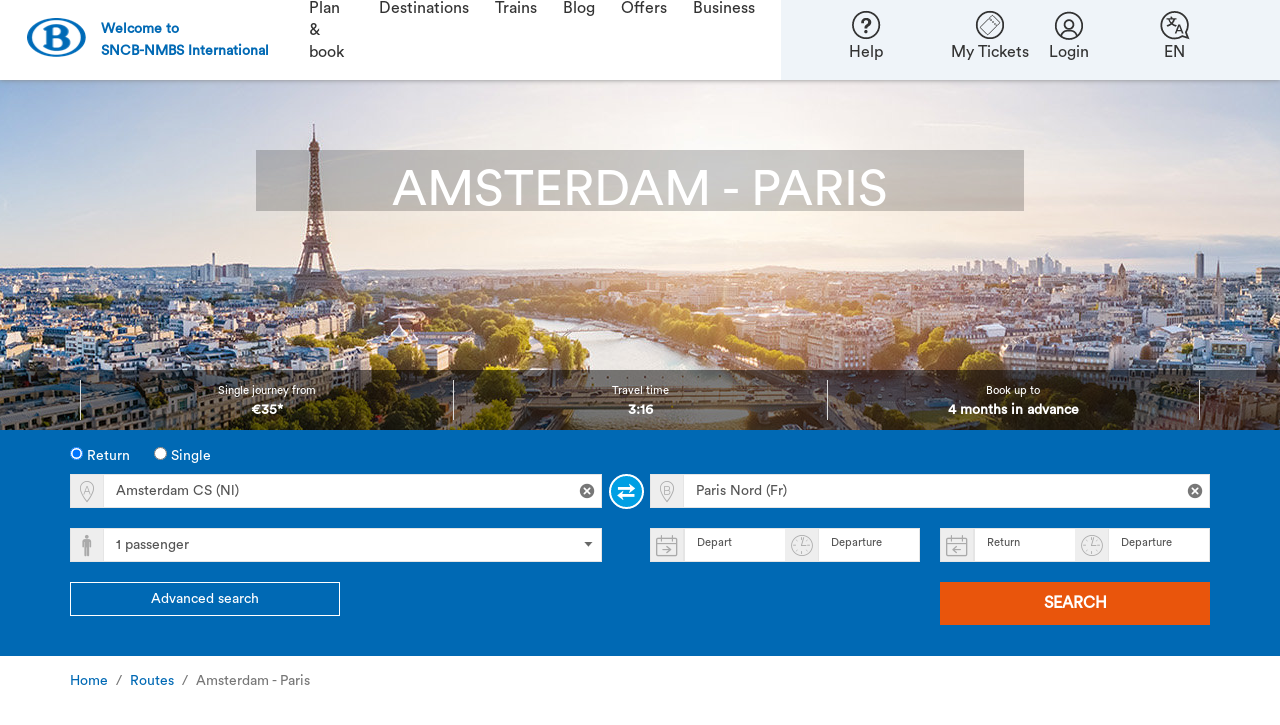

--- FILE ---
content_type: text/html; charset=utf-8
request_url: https://travel.b-europe.com/EN/Routes/Amsterdam-Paris
body_size: 46326
content:

<!DOCTYPE HTML>
<html lang="en">

<head>
    
    <link rel="preload" href="/App/fonts/b-europe/CircularStd-Book.woff" as="font" type="font/woff" crossorigin="anonymous">
    <link rel="preload" href="/App/fonts/b-europe/bEurope-4.woff?9v41ja" as="font" type="font/woff" crossorigin="anonymous">

        <meta http-equiv="X-UA-Compatible" content="IE=edge" />
        <meta http-equiv="content-type" content="text/html; charset=UTF-8" />
        <meta http-equiv="content-language" content="en" />
        <meta name="CODE_LANGUAGE" content="C#" />
        <meta name="vs_defaultClientScript" content="JavaScript" />
        <meta name="description" content="Travel to Paris directly with Eurostar from Amsterdam. Consult the timetable and buy your train tickets now at the best price via SNCB International." />
        <meta name="title" content="From Amsterdam to Paris with Eurostar | SNCB International" />
        <meta name="keywords" content="" />
        <meta name="scID" content="a879d242-8246-4f5e-b8f6-a464363cd236" />
        <meta name="channelID" content="99425697-0ef8-4bbd-bffd-f658c7115007" />
        <meta name="scPath" content="/sitecore/content/Home/MFReizen/Routes/Amsterdam-Paris" />
        <meta name="imagePath" content="/App/img/" />
        <meta name="virtualFolder" content="/" />
        <meta name="viewport" content="width=device-width, initial-scale=1, minimum-scale=1, maximum-scale=1, user-scalable=no" />

<script type="text/javascript">try {window.didomiConfig = {languages: {default: document.documentElement.lang, enabled: [document.documentElement.lang]}}} catch (e) {window.didomiConfig = {languages: {default: 'en', enabled: ['nl', 'fr', 'en', 'de']}}};
window.gdprAppliesGlobally=true;(function(){function a(e){if(!window.frames[e]){if(document.body&&document.body.firstChild){var t=document.body;var n=document.createElement("iframe");n.style.display="none";n.name=e;n.title=e;t.insertBefore(n,t.firstChild)}
else{setTimeout(function(){a(e)},5)}}}function e(n,r,o,c,s){function e(e,t,n,a){if(typeof n!=="function"){return}if(!window[r]){window[r]=[]}var i=false;if(s){i=s(e,t,n)}if(!i){window[r].push({command:e,parameter:t,callback:n,version:a})}}e.stub=true;function t(a){if(!window[n]||window[n].stub!==true){return}if(!a.data){return}
var i=typeof a.data==="string";var e;try{e=i?JSON.parse(a.data):a.data}catch(t){return}if(e[o]){var r=e[o];window[n](r.command,r.parameter,function(e,t){var n={};n[c]={returnValue:e,success:t,callId:r.callId};a.source.postMessage(i?JSON.stringify(n):n,"*")},r.version)}}
if(typeof window[n]!=="function"){window[n]=e;if(window.addEventListener){window.addEventListener("message",t,false)}else{window.attachEvent("onmessage",t)}}}e("__tcfapi","__tcfapiBuffer","__tcfapiCall","__tcfapiReturn");a("__tcfapiLocator");(function(e){
  var t=document.createElement("script");t.id="spcloader";t.type="text/javascript";t.async=true;t.src="https://sdk.privacy-center.org/"+e+"/loader.js?target="+document.location.hostname;t.charset="utf-8";var n=document.getElementsByTagName("script")[0];n.parentNode.insertBefore(t,n)})("41d652ec-4b4f-4722-8de8-53f39705d783")})();</script>
<meta name="author" content="b-europe" />
<meta name="google-site-verification" content="BQvYKkco_mmXTEOkFi8VXsP16vSgFuZzMaa7LXw-wZI" />
<meta name="msvalidate.01" content="8A1E7FA2C62B54185FE2B222FB8CEEC5" />
        <link title="Rechtstreeks van Amsterdam naar Parijs met Eurostar" type="text/html" rel="alternate" hreflang="nl" href="https://www.b-europe.com/NL/Treinverbindingen/Amsterdam-Parijs" />
        <link title="D’Amsterdam vers Paris en liaison directe avec Eurostar" type="text/html" rel="alternate" hreflang="fr" href="https://www.b-europe.com/FR/Liaisons/Amsterdam-Paris" />
        <link title="Direct trains from Amsterdam to Paris with Eurostar" type="text/html" rel="alternate" hreflang="en" href="https://www.b-europe.com/EN/Routes/Amsterdam-Paris" />
        <link title="Reisen Sie direkt von Amsterdam nach Paris mit Eurostar" type="text/html" rel="alternate" hreflang="de" href="https://www.b-europe.com/DE/Zugverbindungen/Amsterdam-Paris" />
        <link rel="shortcut icon" type="image/x-icon" href="/favicon.ico" />

    <title>From Amsterdam to Paris with Eurostar | SNCB International</title>


<meta name="apple-itunes-app" content="app-id=577730301"/><link rel="apple-touch-icon" href="https://static.b-europe.com/-/media/MediaRepository/Images_HighRes/AppIcon/appIcon_300x300.ashx"/><meta name="google-play-app" content="app-id=com.nmbs"/><meta name="msApplication-ID" content="SNCB.NMBSSNCBEurope"/><meta name="msApplication-PackageFamilyName" content="SNCB.NMBSSNCBEurope_bf03tz8gz142t"/><meta name="msapplication-TileImage" content="https://static.b-europe.com/-/media/MediaRepository/Images_HighRes/AppIcon/appIcon_300x300.ashx"/><meta name="msapplication-TileColor" content="#0072BB"/>

<link class='js-ie-disabled-css' href='/App/css_min/content-574abcd6855d8b632e8fed732a0df6f2.css?v=2629237' rel='preload' as='style' /><link class='js-ie-disabled-css' href='/App/css_min/content-574abcd6855d8b632e8fed732a0df6f2.css?v=2629237' rel='stylesheet' />


        <link class="js-ie-disabled-css" href="/App/Webfonts/CustomWebfont/style.css?v=d8fe37a4-fd48-474b-be17-1b55b166b9d5" rel="stylesheet" type="text/css" media="all" />


        <style id="WhitelabelCustomCss">:root {--connection-date-bg:#ffffff;--connection-date-border:#ffffff;--connection-border:var(--gray-border)!important;--connection-date-text:#e9550c;--input-border-focus-h:198;--input-border-focus-s:100%;--input-border-focus-l:45%;--connection-secondary-bg:#0069b4;--connection-inner-secondary-border:#0069b4;--tariff-btn-secondary-bg:#ddf1fa;--ts-active-unsel-reg-bg:#eeeeee;--ts-active-unsel-reg-light-gray-text:#666666;--ts-active-unsel-reg-price-notice-text:#666666;--detailspopup-tariff-conditions-primary:#f1f5f5;--ab-btn-border-color-hover:#d34d11;--cookiebot-actionbar-wrapper:115px;} .contents__title__text{display:inline!important;color:var(--text-color)!important}.inbenta-km__results__extended .inbenta-km__faqs~.inbenta-km__rating{display:none}.inbenta-km__rating .inbenta-km-button__text{display:block!important}.contents__title__query{display:inline!important}.inbenta-km-button{background-color:#e9550c!important;border:1px solid #e9550c!important}.inbenta-km-button:hover{border:1px solid #d34d11!important;background-color:#d34d11!important}.inbenta-km-input{font-family:Circular Std,Arial,sans-serif!important}.rt-inbenta .inbenta-search-box{display:none!important}.inbenta-km__faq__title{color:#006ab3!important}.inbenta-km__results__not-found .not-found__text{font-family:Circular Std,Arial,sans-serif!important;color:#666666!important}.inbenta-km__faq{font-family:Circular Std,Arial,sans-serif!important}.inbenta-km__faq__body a{color:#006ab3!important}.inbenta-km__faq--active .title__faq{color:#006ab3!important}.inbenta-km-title{color:#666666!important;font-family:Circular Std,Arial,sans-serif!important;font-size:18px!important}.inbenta-km-subtitle{font-family:Circular Std,Arial,sans-serif!important;color:#006ab3!important;font-size:16px!important}.inbenta-km__faq .title__faq:hover{color:#006ab3!important}.inbenta-km{width:100%!important;padding:0!important;padding:0!important}.inbenta-km a{color:#006ab3!important}.inbenta-km a:hover{text-decoration:underline!important}.inbenta-km .social-media-item{color:var(--follow-group-text)!important}.inbenta-search-no-results__header{color:#666666!important;font-family:Circular Std,Arial,sans-serif!important;font-size:18px!important;font-weight:300!important}.inbenta-search-no-results__title{font-family:Circular Std,Arial,sans-serif!important;font-size:15px!important;line-height:24px!important;color:#666666!important}.inbenta-search-no-results__subtitle{font-family:Circular Std,Arial,sans-serif!important;font-size:15px!important;line-height:24px!important;color:#666666!important}.inbenta-search-no-results{padding:0!important;box-shadow:none!important;align-items:normal!important;text-align:left!important}.rt-inbenta .inbenta-search-results__item a{color:#0069b4!important;font-size:16px!important}.rt-inbenta .inbenta-search-results{font-size:16px!important}.rt-inbenta .inbenta-search-results__item{border-top:none!important}.inbenta-km__results{border-bottom:2px solid #006ab3}.inbenta-km__results__extended{box-shadow:none!important}.inbenta-km__results__extended .inbenta-km__faqs{box-shadow:none!important;margin-bottom:60px!important}.rt-navigationtrack-v2 .rt-navigationtrack-v2_desktop .rt-navigation_steps .rt-navigation_step>a,.rt-navigationtrack-v2 .rt-navigationtrack-v2_desktop .rt-navigation_steps .rt-navigation_step>a:hover{font-size:14px}#searchForContractsButton{display:none}.rt-modal-content{border:1px solid #999}.unique-css-class label{width:100%;margin:3px!important}.unique-css-class input[type="radio"]{margin-right:4px}.rt-seating-color{color:#666666!important}.rt-green{color:#666666!important}.rt-actionbar-travel{font-size:16px;line-height:0.9em}.rt-actionbar-od-text{display:table-cell;vertical-align:middle;font-size:16px;line-height:2em}.sel-transfers{color:#666!important;font-weight:bold}.btn-prev-alone{color:#ffffff;background-color:#0069b4!important;border-color:#0069b4!important;font-weight:bold;text-transform:uppercase}.btn-prev-alone:hover{color:#ffffff!important;background-color:#00375C!important;border-color:#00375C!important;font-weight:bold;text-transform:uppercase}.btn-next{color:#ffffff;background-color:#e9550c!important;border-color:#e9550c!important}.btn-next:hover{color:#ffffff!important;border-color:#d34d11!important;background-color:#d34d11!important}.rt-connection-date{padding:2px 5px;font-weight:bold}@media (max-width:767px){.rt-connection-date{background-color:#eeeeee!important;color:#666666;border:1px solid #eeeeee!important}}.rt-sitepreferences-btn{width:auto}@media (max-width:767px){.rt-sitepreferences-btn{padding-top:14%!important}}.btn-radio.active:not(.unavailable):focus,.btn-radio.active:not(.unavailable):hover{color:#666666}body.cookiebot-padding{margin-top:0}.rt-flyout-items--height{color:#0069b4!important}.footer-link{color:#0069b4!important}.rt-mobile-leftMenu--items a,.rt-mobile-rightMenu--items a{color:#ffffff!important}.rt-coverImage-caption--contrast{padding-bottom:1px;padding-top:20px}.rt-header-flyout{width:fit-content!important;height:fit-content!important}@media (max-width:479.98px){.rt-mobile-header .rt-mobile-rightMenu--submenu{width:501%}.rt-mobile-header .rt-main-links .rt-mobile-primaryNav{display:flex;flex-direction:row-reverse;justify-content:center;font-size:14px;padding:13px 0 13px 0}}@media (max-width:767.98px){.rt-alertLister .rt-alertLister-pagination{left:auto!important}}.iconCustom-F:before{color:inherit!important}.rt-gridpopup-grid .rt-gridpopup-brand [class^="iconCustom-"],[class*=" iconCustom-"]{line-height:20px !important}.station-board-train-group .rt-ico-stationboard.iconCustom-eurostar{line-height:1!important}.rt-tariff-btns .btn-radio-tariff-primary.active:not(.unavailable){color:#666666!important}.rt-tariff-btns .btn-radio-tariff-secondary.active:not(.unavailable){color:#666666!important}.icon-ico-exclamation{color:#FFA500!important}.rt-leg-popup-icon{display:none}[class^="icoCustom-"],[class*=" icoCustom-"]{font-size:40px;line-height:25px}[class^="icoCustom-ico-"],[class*=" icoCustom-ico-"]{font-size:22px;line-height:25px}.rt-as-carrier--info [class^="icoCustom-"]{font-size:25px}.rt-sp-leginfo-content .rt-sp-legicon:not(.icon-icoTrainUnknown):not(.rt-train-attention){line-height:.5;display:none}.rt-seat-prefs__title.sel-optional-section-title small{visibility:hidden !important}.rt-seat-prefs__title.sel-optional-section-title H3{visibility:visible !important}.rt-brand-logos>li.rt-connection-logo{font-size:40px}@media (min-width:1200px){.rt-coverImage-caption,.rt-coverImageConnection-caption{left:20%;right:20%}}div.rt-radio-buttons.rt-gender.sel-gender-formgroup.rt-half-width{width:100% !important;display:flex}.rt-radio-buttons .rt-gender__option{flex:1;text-align:center;white-space:nowrap;overflow:hidden;text-overflow:ellipsis}</style>












</head>
<body >
    <div id="UnhandledExceptionPopup" data-isdebug="False"></div>

<div id="emaildomainsJSON" data-nosnippet style="display: none;">
    {&quot;domains&quot;:[&quot;gmail.com&quot;,&quot;hotmail.com&quot;,&quot;skynet.be&quot;,&quot;telenet.be&quot;,&quot;yahoo.com&quot;,&quot;icloud.com&quot;],&quot;didYouMeanPrefix&quot;:&quot;Did you mean&quot;,&quot;didYouMeanSuffix&quot;:&quot;?&quot;}
</div>
    


        <div id="initialsmJSON" data-nosnippet style="display: none;">{&quot;facebookAppId&quot;:&quot;245421026193902&quot;,&quot;googleAppId&quot;:&quot;531995485739-p5ccc69kbjut7j3i2rjmuci4fkqmcp7s.apps.googleusercontent.com&quot;,&quot;facebookNoEmailAuthorityKey&quot;:&quot;Login failed&quot;,&quot;facebookUserCancelledKey&quot;:&quot;Login failed&quot;,&quot;facebookNoEmailFoundForProfileKey&quot;:&quot;Login failed&quot;,&quot;facebookTechnicalErrorKey&quot;:&quot;Login failed&quot;,&quot;googleNoAuthorityKey&quot;:&quot;Login failed&quot;,&quot;googleUserCancelledKey&quot;:&quot;Login failed&quot;,&quot;googleTechnicalErrorKey&quot;:&quot;Login failed&quot;,&quot;appleClientID&quot;:&quot;b-europe.nmbssncb.client&quot;,&quot;appleRedirectURL&quot;:&quot;https://www.b-europe.com&quot;,&quot;appleAuthorizeUrl&quot;:&quot;https://appleid.apple.com/auth/authorize&quot;,&quot;appleLocale&quot;:&quot;en_US&quot;,&quot;appleUserCancelledKey&quot;:&quot;Login failed&quot;,&quot;appleTechnicalErrorKey&quot;:&quot;Login failed&quot;}</div>

        <div id="initialLoginInfoJSON" data-nosnippet style="display: none;">{&quot;email&quot;:null,&quot;rememberMe&quot;:false,&quot;myAccountEnabled&quot;:true,&quot;loggedIn&quot;:false,&quot;initialVisible&quot;:false}</div>
    <div id="initialDnrSearchInfoJSON" data-nosnippet style="display: none;">{&quot;email&quot;:null,&quot;dnr&quot;:null,&quot;autoSearch&quot;:false,&quot;myTicketsEnabled&quot;:true}</div>

<div id="profileInfo" data-nosnippet style="display: none;">{&quot;active&quot;:false}</div>

<!-- SmartBanner -->
<div id="SmartBanner">
    <div id="SmartBannerInitialData" data-nosnippet style="display: none;">
    {&quot;visible&quot;:false,&quot;blockSmartAppBanner&quot;:false,&quot;doNotDisplayTime&quot;:0}
</div>



</div>
<div id="TtlExpiryNotification">
    <!-- ko with: header.ttlExpiryNotification -->
<div id="initialTtlExpiryNotificationJson" data-nosnippet style="display: none;">{&quot;needsRefresh&quot;:false,&quot;initiallyVisible&quot;:false,&quot;dossierListUrl&quot;:null}</div>
<div class="rt-bg-orange rt-TTL-msg-container sel-ttl-expiry-notification" data-bind="slideVisible: visible" style="display: none;">
    <button type="button" class="icon-icoClose rt-notice-close" aria-hidden="true" data-bind="click: closeMessage"></button>
    <div class="container" data-bind="click: goToDossierList">
        <div class="row">
            <div class="col-md-12">
                <span class="rt-TTL-msg"></span>
            </div>
        </div>
    </div>
</div>
<!-- /ko -->
</div>
<div id="SitePreferencesModel">
    <div id="SitePreferencesInitialData" data-nosnippet style="display: none;">
    {&quot;countryIcons&quot;:{},&quot;languageLinks&quot;:{&quot;NL&quot;:&quot;https://www.b-europe.com/NL/Treinverbindingen/Amsterdam-Parijs&quot;,&quot;FR&quot;:&quot;https://www.b-europe.com/FR/Liaisons/Amsterdam-Paris&quot;,&quot;EN&quot;:&quot;https://www.b-europe.com/EN/Routes/Amsterdam-Paris&quot;,&quot;DE&quot;:&quot;https://www.b-europe.com/DE/Zugverbindungen/Amsterdam-Paris&quot;},&quot;currencyShortLabels&quot;:{},&quot;userAcceptedSitePreferences&quot;:false,&quot;sitePreferencesExpandedOnPageLoad&quot;:false,&quot;showCountry&quot;:false,&quot;showCurrency&quot;:false,&quot;showLanguage&quot;:true,&quot;currency&quot;:&quot;EUR&quot;,&quot;country&quot;:&quot;US&quot;,&quot;countries&quot;:[],&quot;language&quot;:&quot;EN&quot;}
</div>





</div>



<div id="HeaderClientData" data-nosnippet style="display: none;">{&quot;shareDetailsEnabled&quot;:false,&quot;dnr&quot;:null}</div>

<nav class="rt-header-v2 sel-header-v2 navbar fixed-top navbar-expand-md rt-navbar--white " data-bind="with: header">
    
        <a class="navbar-brand pl-2 justify-content-center align-items-center d-flex font-weight-bold rt-header-v2-submenu-link--blue text-decoration-none"
         href="/EN"    >
        <div class="rt-header-v2-logo d-flex align-items-center">
            <img class="js-lazy-load" data-src="https://static.b-europe.com/-/media/MediaRepository/Images_HighRes/Header/SVG/b_logov2x.ashx?h=41&amp;w=62&amp;sc=0.5&amp;hash=598C117B5F4313FDD72D655DA342A1D3" alt="" width="62" height="41" data-srcset="https://static.b-europe.com/-/media/MediaRepository/Images_HighRes/Header/SVG/b_logov2x.ashx?h=41&w=62&hash=99849D4C5A53E37AC1D1444688572868 2x" />
        </div>
            <div class="d-block navbar-brand_tagline">
                <span class="d-none d-md-block">Welcome to </span><span class="d-xs-block"><span class="d-none d-md-inline-block">SNCB-NMBS International</span></span>
            </div>
    </a>

    <div class="collapse navbar-collapse align-self-end" id="header-v2-menus">
        <ul class="navbar-nav sel-header-v2-left-menu">
        <li class="nav-item sel-header-v2-navbar-nav-link dropdown d-none d-md-block d-lg-block d-xl-block">
            <a class="nav-link dropdown-toggle" href="#" id="menu_0a1e4549-4e08-4576-9014-49e406906393" role="button" data-toggle="dropdown" aria-haspopup="true" aria-expanded="true">
                Plan & book
            </a>
                <div class="dropdown-menu sel-header-v2-navbar-nav-link-submenu rt-header-v2-centered-dropdown-menu  rt-animate rt-slide--in" aria-labelledby="menu_0a1e4549-4e08-4576-9014-49e406906393">
        <div class="rt-header-v2-submenu flex-row">
                    <div class="rt-header-v2-submenu-cols col-4">
                        <ul>
                            <li class="rt-header-v2-submenu-title font-weight-bold">

Train tickets                            </li>
                                                                <li>
                                            <a class=""   href="/EN/Booking/Tickets"       data-bind="click: onMenuClick"  >
        Book train tickets
    </a>

                                    </li>
                                    <li>
                                            <a class=""   href="https://travel.b-europe.com/pmr/en/booking"       data-bind="click: onMenuClick"  >
        Wheelchair & companion
    </a>

                                    </li>
                                    <li>
                                            <a class=""   href="/EN/Contact/Group-Travel"       data-bind="click: onMenuClick"  >
        Group travel
    </a>

                                    </li>
                        </ul>
                    </div>
                    <div class="rt-header-v2-submenu-cols col-4">
                        <ul>
                            <li class="rt-header-v2-submenu-title font-weight-bold">

Interrail Passes                            </li>
                                                                <li>
                                            <a class=""   href="/EN/Interrail"       data-bind="click: onMenuClick"  >
        Buy your Interrail Pass
    </a>

                                    </li>
                                    <li>
                                            <a class=""   href="/EN/Booking/Pass"       data-bind="click: onMenuClick"  >
        Book a seat at pass fare
    </a>

                                    </li>
                        </ul>
                    </div>
                    <div class="rt-header-v2-submenu-cols col-4">
                        <ul>
                            <li class="rt-header-v2-submenu-title font-weight-bold">

Special tickets                            </li>
                                                                <li>
                                            <a class=""   href="https://travel.b-europe.com/bike/en/booking#TravelWish"       data-bind="click: onMenuClick"  >
        Bike ticket
    </a>

                                    </li>
                                    <li>
                                            <a class=""   href="https://travel.b-europe.com/dog/en/booking#TravelWish"       data-bind="click: onMenuClick"  >
        Dog ticket
    </a>

                                    </li>
                                    <li>
                                            <a class=""   href="https://travel.b-europe.com/euregio/en/booking#TravelWish"       data-bind="click: onMenuClick"  >
        Euregio ticket
    </a>

                                    </li>
                        </ul>
                    </div>
        </div>
        <div class="dropdown-divider"></div>
        <div class="rt-header-v2-submenu flex-row">

                    <div class="rt-header-v2-submenu-cols col-4 pt-3">
                        <ul>
                            <li>
                            </li>
                        </ul>
                    </div>
                    <div class="rt-header-v2-submenu-cols col-4 pt-3">
                        <ul>
                            <li>
                            </li>
                        </ul>
                    </div>
                    <div class="rt-header-v2-submenu-cols col-4 pt-3">
                        <ul>
                            <li>
                            </li>
                        </ul>
                    </div>
        </div>
    </div>

        </li>
        <li class="nav-item sel-header-v2-navbar-nav-link-mobile dropdown d-block d-md-none d-lg-none d-xl-none">
                <a class="nav-link d-flex dropdown-toggle sel-header-v2-navbar-nav-link-mobile-toggle" href="#" id="menu_0a1e4549-4e08-4576-9014-49e406906393_mobile" role="button" data-toggle="dropdown" aria-haspopup="true" aria-expanded="true">
        <span class="d-flex flex-fill">Plan & book</span>
        <span class="icon-ico-arrow-light-down toggle-arrow"></span>
    </a>
    <ul class="dropdown-menu sel-header-v2-navbar-nav-link-mobile-submenu rt-animate rt-slide--in" aria-labelledby="menu_0a1e4549-4e08-4576-9014-49e406906393_mobile">

                <li class="dropdown-submenu">
                    <a class="nav-link d-flex dropdown-item dropdown-toggle" href="#" id="menu_12564d1d-586e-4784-be7e-380e277f4558_mobile" role="button" data-toggle="dropdown" aria-haspopup="true" aria-expanded="true">
                        <span class="rt-tree-line--vertical"><i class="rt-tree-line--horizontal"></i></span>
                        <span class="d-flex flex-fill">Train tickets</span>
                        <span class="icon-ico-arrow-light-down toggle-arrow"></span>
                    </a>
                    <div class="dropdown-menu dropdown-submenu-items rt-animate rt-slide--in p-0" aria-labelledby="menu_12564d1d-586e-4784-be7e-380e277f4558_mobile">
                        <ul>
                                                                <li>
                                            <a class="nav-link d-flex dropdown-item"   href="/EN/Booking/Tickets"       data-bind="click: onMenuClick"  >
            <span class="rt-tree-line--vertical"><i class="rt-tree-line--horizontal"></i></span>
Book train tickets
    </a>

                                    </li>
                                    <li>
                                            <a class="nav-link d-flex dropdown-item"   href="https://travel.b-europe.com/pmr/en/booking"       data-bind="click: onMenuClick"  >
            <span class="rt-tree-line--vertical"><i class="rt-tree-line--horizontal"></i></span>
Wheelchair & companion
    </a>

                                    </li>
                                    <li>
                                            <a class="nav-link d-flex dropdown-item"   href="/EN/Contact/Group-Travel"       data-bind="click: onMenuClick"  >
            <span class="rt-tree-line--vertical"><i class="rt-tree-line--horizontal"></i></span>
Group travel
    </a>

                                    </li>
                                                    </ul>
                    </div>
                </li>
                <li class="dropdown-submenu">
                    <a class="nav-link d-flex dropdown-item dropdown-toggle" href="#" id="menu_d9c3118c-7ebe-42ba-adf2-18b480dc2145_mobile" role="button" data-toggle="dropdown" aria-haspopup="true" aria-expanded="true">
                        <span class="rt-tree-line--vertical"><i class="rt-tree-line--horizontal"></i></span>
                        <span class="d-flex flex-fill">Interrail Passes</span>
                        <span class="icon-ico-arrow-light-down toggle-arrow"></span>
                    </a>
                    <div class="dropdown-menu dropdown-submenu-items rt-animate rt-slide--in p-0" aria-labelledby="menu_d9c3118c-7ebe-42ba-adf2-18b480dc2145_mobile">
                        <ul>
                                                                <li>
                                            <a class="nav-link d-flex dropdown-item"   href="/EN/Interrail"       data-bind="click: onMenuClick"  >
            <span class="rt-tree-line--vertical"><i class="rt-tree-line--horizontal"></i></span>
Buy your Interrail Pass
    </a>

                                    </li>
                                    <li>
                                            <a class="nav-link d-flex dropdown-item"   href="/EN/Booking/Pass"       data-bind="click: onMenuClick"  >
            <span class="rt-tree-line--vertical"><i class="rt-tree-line--horizontal"></i></span>
Book a seat at pass fare
    </a>

                                    </li>
                                                    </ul>
                    </div>
                </li>
                <li class="dropdown-submenu">
                    <a class="nav-link d-flex dropdown-item dropdown-toggle" href="#" id="menu_c3869bd4-3e8e-4f77-b982-a1d6365dd454_mobile" role="button" data-toggle="dropdown" aria-haspopup="true" aria-expanded="true">
                        <span class="rt-tree-line--vertical"><i class="rt-tree-line--horizontal"></i></span>
                        <span class="d-flex flex-fill">Special tickets</span>
                        <span class="icon-ico-arrow-light-down toggle-arrow"></span>
                    </a>
                    <div class="dropdown-menu dropdown-submenu-items rt-animate rt-slide--in p-0" aria-labelledby="menu_c3869bd4-3e8e-4f77-b982-a1d6365dd454_mobile">
                        <ul>
                                                                <li>
                                            <a class="nav-link d-flex dropdown-item"   href="https://travel.b-europe.com/bike/en/booking#TravelWish"       data-bind="click: onMenuClick"  >
            <span class="rt-tree-line--vertical"><i class="rt-tree-line--horizontal"></i></span>
Bike ticket
    </a>

                                    </li>
                                    <li>
                                            <a class="nav-link d-flex dropdown-item"   href="https://travel.b-europe.com/dog/en/booking#TravelWish"       data-bind="click: onMenuClick"  >
            <span class="rt-tree-line--vertical"><i class="rt-tree-line--horizontal"></i></span>
Dog ticket
    </a>

                                    </li>
                                    <li>
                                            <a class="nav-link d-flex dropdown-item"   href="https://travel.b-europe.com/euregio/en/booking#TravelWish"       data-bind="click: onMenuClick"  >
            <span class="rt-tree-line--vertical"><i class="rt-tree-line--horizontal"></i></span>
Euregio ticket
    </a>

                                    </li>
                                                    </ul>
                    </div>
                </li>
    </ul>

        </li>
        <li class="nav-item sel-header-v2-navbar-nav-link dropdown d-none d-md-block d-lg-block d-xl-block">
            <a class="nav-link dropdown-toggle" href="#" id="menu_da9f1214-88fd-41a8-b8b6-5fda6d16c52a" role="button" data-toggle="dropdown" aria-haspopup="true" aria-expanded="true">
                Destinations
            </a>
                <div class="dropdown-menu sel-header-v2-navbar-nav-link-submenu rt-header-v2-centered-dropdown-menu  rt-animate rt-slide--in" aria-labelledby="menu_da9f1214-88fd-41a8-b8b6-5fda6d16c52a">
        <div class="rt-header-v2-submenu flex-row">
                    <div class="rt-header-v2-submenu-cols col-4">
                        <ul>
                            <li class="rt-header-v2-submenu-title font-weight-bold">

Top cities                            </li>
                                                                <li>
                                            <a class=""   href="/EN/Destinations/Paris"       data-bind="click: onMenuClick"  >
        Paris
    </a>

                                    </li>
                                    <li>
                                            <a class=""   href="/EN/Destinations/London"       data-bind="click: onMenuClick"  >
        London
    </a>

                                    </li>
                                    <li>
                                            <a class=""   href="/EN/Destinations/Amsterdam"       data-bind="click: onMenuClick"  >
        Amsterdam
    </a>

                                    </li>
                                    <li>
                                            <a class=""   href="/EN/Destinations/Cologne"       data-bind="click: onMenuClick"  >
        Cologne
    </a>

                                    </li>
                                    <li>
                                            <a class=""   href="/EN/Destinations/Disneyland-Paris"       data-bind="click: onMenuClick"  >
        Disneyland® Paris
    </a>

                                    </li>
                        </ul>
                    </div>
                    <div class="rt-header-v2-submenu-cols col-4">
                        <ul>
                            <li class="rt-header-v2-submenu-title font-weight-bold">

Top countries                            </li>
                                                                <li>
                                            <a class=""   href="/EN/Destinations/France"       data-bind="click: onMenuClick"  >
        France
    </a>

                                    </li>
                                    <li>
                                            <a class=""   href="/EN/Destinations/Great-Britain"       data-bind="click: onMenuClick"  >
        Great Britain
    </a>

                                    </li>
                                    <li>
                                            <a class=""   href="/EN/Destinations/The-Netherlands"       data-bind="click: onMenuClick"  >
        The Netherlands
    </a>

                                    </li>
                                    <li>
                                            <a class=""   href="/EN/Destinations/Germany"       data-bind="click: onMenuClick"  >
        Germany
    </a>

                                    </li>
                                    <li>
                                            <a class=""   href="/EN/Destinations/Luxembourg"       data-bind="click: onMenuClick"  >
        Luxembourg
    </a>

                                    </li>
                        </ul>
                    </div>
                    <div class="rt-header-v2-submenu-cols col-4">
                        <ul>
                            <li class="rt-header-v2-submenu-title font-weight-bold">

Favourite ski resorts                            </li>
                                                                <li>
                                            <a class=""   href="/EN/Destinations/Aime-La-Plagne"       data-bind="click: onMenuClick"  >
        Aime-La-Plagne
    </a>

                                    </li>
                                    <li>
                                            <a class=""   href="/EN/Destinations/Bourg-St-Maurice"       data-bind="click: onMenuClick"  >
        Bourg-St-Maurice
    </a>

                                    </li>
                                    <li>
                                            <a class=""   href="/EN/Destinations/Moutiers"       data-bind="click: onMenuClick"  >
        Moûtiers
    </a>

                                    </li>
                                    <li>
                                            <a class=""   href="/EN/Destinations/Innsbruck"       data-bind="click: onMenuClick"  >
        Innsbruck
    </a>

                                    </li>
                        </ul>
                    </div>
        </div>
        <div class="dropdown-divider"></div>
        <div class="rt-header-v2-submenu flex-row">

                    <div class="rt-header-v2-submenu-cols col-4 pt-3">
                        <ul>
                            <li>
                                    <a href="/EN/Destinations" class="rt-header-v2-submenu-link--blue">
                                        More destinations
                                    </a>
                            </li>
                        </ul>
                    </div>
                    <div class="rt-header-v2-submenu-cols col-4 pt-3">
                        <ul>
                            <li>
                            </li>
                        </ul>
                    </div>
                    <div class="rt-header-v2-submenu-cols col-4 pt-3">
                        <ul>
                            <li>
                                    <a href="/EN/Destinations/Winter-Sports" class="rt-header-v2-submenu-link--blue">
                                        Ski destinations
                                    </a>
                            </li>
                        </ul>
                    </div>
        </div>
    </div>

        </li>
        <li class="nav-item sel-header-v2-navbar-nav-link-mobile dropdown d-block d-md-none d-lg-none d-xl-none">
                <a class="nav-link d-flex dropdown-toggle sel-header-v2-navbar-nav-link-mobile-toggle" href="#" id="menu_da9f1214-88fd-41a8-b8b6-5fda6d16c52a_mobile" role="button" data-toggle="dropdown" aria-haspopup="true" aria-expanded="true">
        <span class="d-flex flex-fill">Destinations</span>
        <span class="icon-ico-arrow-light-down toggle-arrow"></span>
    </a>
    <ul class="dropdown-menu sel-header-v2-navbar-nav-link-mobile-submenu rt-animate rt-slide--in" aria-labelledby="menu_da9f1214-88fd-41a8-b8b6-5fda6d16c52a_mobile">

                <li class="dropdown-submenu">
                    <a class="nav-link d-flex dropdown-item dropdown-toggle" href="#" id="menu_abe22143-b352-4b68-b0ae-7bc7e162b05c_mobile" role="button" data-toggle="dropdown" aria-haspopup="true" aria-expanded="true">
                        <span class="rt-tree-line--vertical"><i class="rt-tree-line--horizontal"></i></span>
                        <span class="d-flex flex-fill">Top cities</span>
                        <span class="icon-ico-arrow-light-down toggle-arrow"></span>
                    </a>
                    <div class="dropdown-menu dropdown-submenu-items rt-animate rt-slide--in p-0" aria-labelledby="menu_abe22143-b352-4b68-b0ae-7bc7e162b05c_mobile">
                        <ul>
                                                                <li>
                                            <a class="nav-link d-flex dropdown-item"   href="/EN/Destinations/Paris"       data-bind="click: onMenuClick"  >
            <span class="rt-tree-line--vertical"><i class="rt-tree-line--horizontal"></i></span>
Paris
    </a>

                                    </li>
                                    <li>
                                            <a class="nav-link d-flex dropdown-item"   href="/EN/Destinations/London"       data-bind="click: onMenuClick"  >
            <span class="rt-tree-line--vertical"><i class="rt-tree-line--horizontal"></i></span>
London
    </a>

                                    </li>
                                    <li>
                                            <a class="nav-link d-flex dropdown-item"   href="/EN/Destinations/Amsterdam"       data-bind="click: onMenuClick"  >
            <span class="rt-tree-line--vertical"><i class="rt-tree-line--horizontal"></i></span>
Amsterdam
    </a>

                                    </li>
                                    <li>
                                            <a class="nav-link d-flex dropdown-item"   href="/EN/Destinations/Cologne"       data-bind="click: onMenuClick"  >
            <span class="rt-tree-line--vertical"><i class="rt-tree-line--horizontal"></i></span>
Cologne
    </a>

                                    </li>
                                    <li>
                                            <a class="nav-link d-flex dropdown-item"   href="/EN/Destinations/Disneyland-Paris"       data-bind="click: onMenuClick"  >
            <span class="rt-tree-line--vertical"><i class="rt-tree-line--horizontal"></i></span>
Disneyland® Paris
    </a>

                                    </li>
                                                            <li>
                                        <a class="nav-link d-flex dropdown-item"   href="/EN/Destinations"     >
            <span class="rt-tree-line--vertical"><i class="rt-tree-line--horizontal"></i></span>
More destinations
    </a>

                                </li>
                        </ul>
                    </div>
                </li>
                <li class="dropdown-submenu">
                    <a class="nav-link d-flex dropdown-item dropdown-toggle" href="#" id="menu_a63cd96e-5406-460b-ab1a-35d89a99b696_mobile" role="button" data-toggle="dropdown" aria-haspopup="true" aria-expanded="true">
                        <span class="rt-tree-line--vertical"><i class="rt-tree-line--horizontal"></i></span>
                        <span class="d-flex flex-fill">Top countries</span>
                        <span class="icon-ico-arrow-light-down toggle-arrow"></span>
                    </a>
                    <div class="dropdown-menu dropdown-submenu-items rt-animate rt-slide--in p-0" aria-labelledby="menu_a63cd96e-5406-460b-ab1a-35d89a99b696_mobile">
                        <ul>
                                                                <li>
                                            <a class="nav-link d-flex dropdown-item"   href="/EN/Destinations/France"       data-bind="click: onMenuClick"  >
            <span class="rt-tree-line--vertical"><i class="rt-tree-line--horizontal"></i></span>
France
    </a>

                                    </li>
                                    <li>
                                            <a class="nav-link d-flex dropdown-item"   href="/EN/Destinations/Great-Britain"       data-bind="click: onMenuClick"  >
            <span class="rt-tree-line--vertical"><i class="rt-tree-line--horizontal"></i></span>
Great Britain
    </a>

                                    </li>
                                    <li>
                                            <a class="nav-link d-flex dropdown-item"   href="/EN/Destinations/The-Netherlands"       data-bind="click: onMenuClick"  >
            <span class="rt-tree-line--vertical"><i class="rt-tree-line--horizontal"></i></span>
The Netherlands
    </a>

                                    </li>
                                    <li>
                                            <a class="nav-link d-flex dropdown-item"   href="/EN/Destinations/Germany"       data-bind="click: onMenuClick"  >
            <span class="rt-tree-line--vertical"><i class="rt-tree-line--horizontal"></i></span>
Germany
    </a>

                                    </li>
                                    <li>
                                            <a class="nav-link d-flex dropdown-item"   href="/EN/Destinations/Luxembourg"       data-bind="click: onMenuClick"  >
            <span class="rt-tree-line--vertical"><i class="rt-tree-line--horizontal"></i></span>
Luxembourg
    </a>

                                    </li>
                                                    </ul>
                    </div>
                </li>
                <li class="dropdown-submenu">
                    <a class="nav-link d-flex dropdown-item dropdown-toggle" href="#" id="menu_8598ac6b-2ea7-440c-b4fd-c89801ada911_mobile" role="button" data-toggle="dropdown" aria-haspopup="true" aria-expanded="true">
                        <span class="rt-tree-line--vertical"><i class="rt-tree-line--horizontal"></i></span>
                        <span class="d-flex flex-fill">Favourite ski resorts</span>
                        <span class="icon-ico-arrow-light-down toggle-arrow"></span>
                    </a>
                    <div class="dropdown-menu dropdown-submenu-items rt-animate rt-slide--in p-0" aria-labelledby="menu_8598ac6b-2ea7-440c-b4fd-c89801ada911_mobile">
                        <ul>
                                                                <li>
                                            <a class="nav-link d-flex dropdown-item"   href="/EN/Destinations/Aime-La-Plagne"       data-bind="click: onMenuClick"  >
            <span class="rt-tree-line--vertical"><i class="rt-tree-line--horizontal"></i></span>
Aime-La-Plagne
    </a>

                                    </li>
                                    <li>
                                            <a class="nav-link d-flex dropdown-item"   href="/EN/Destinations/Bourg-St-Maurice"       data-bind="click: onMenuClick"  >
            <span class="rt-tree-line--vertical"><i class="rt-tree-line--horizontal"></i></span>
Bourg-St-Maurice
    </a>

                                    </li>
                                    <li>
                                            <a class="nav-link d-flex dropdown-item"   href="/EN/Destinations/Moutiers"       data-bind="click: onMenuClick"  >
            <span class="rt-tree-line--vertical"><i class="rt-tree-line--horizontal"></i></span>
Moûtiers
    </a>

                                    </li>
                                    <li>
                                            <a class="nav-link d-flex dropdown-item"   href="/EN/Destinations/Innsbruck"       data-bind="click: onMenuClick"  >
            <span class="rt-tree-line--vertical"><i class="rt-tree-line--horizontal"></i></span>
Innsbruck
    </a>

                                    </li>
                                                            <li>
                                        <a class="nav-link d-flex dropdown-item"   href="/EN/Destinations/Winter-Sports"     >
            <span class="rt-tree-line--vertical"><i class="rt-tree-line--horizontal"></i></span>
Ski destinations
    </a>

                                </li>
                        </ul>
                    </div>
                </li>
    </ul>

        </li>
        <li class="nav-item sel-header-v2-navbar-nav-link dropdown d-none d-md-block d-lg-block d-xl-block">
            <a class="nav-link dropdown-toggle" href="#" id="menu_6625426c-e490-435a-ab91-8aa9cedd7d1f" role="button" data-toggle="dropdown" aria-haspopup="true" aria-expanded="true">
                Trains
            </a>
                <div class="dropdown-menu sel-header-v2-navbar-nav-link-submenu rt-header-v2-centered-dropdown-menu  rt-animate rt-slide--in" aria-labelledby="menu_6625426c-e490-435a-ab91-8aa9cedd7d1f">
        <div class="rt-header-v2-submenu flex-row">
                    <div class="rt-header-v2-submenu-cols col-6">
                        <ul>
                            <li class="rt-header-v2-submenu-title font-weight-bold">

Most popular trains                            </li>
                                                                <li>
                                            <a class=""   href="/EN/Trains/Eurostar"       data-bind="click: onMenuClick"  >
        Eurostar
    </a>

                                    </li>
                                    <li>
                                            <a class=""   href="/EN/Trains/TGV-Brussels-France"       data-bind="click: onMenuClick"  >
        TGV INOUI
    </a>

                                    </li>
                                    <li>
                                            <a class=""   href="/EN/Trains/Eurocity-Direct"       data-bind="click: onMenuClick"  >
        Eurocity Direct
    </a>

                                    </li>
                                    <li>
                                            <a class=""   href="/EN/Trains/EuroCity"       data-bind="click: onMenuClick"  >
        EuroCity
    </a>

                                    </li>
                                    <li>
                                            <a class=""   href="/EN/Trains/ICE"       data-bind="click: onMenuClick"  >
        ICE
    </a>

                                    </li>
                                    <li>
                                            <a class=""   href="/EN/Trains/OUIGO-Brussels-Paris"       data-bind="click: onMenuClick"  >
        OUIGO Brussels-Paris
    </a>

                                    </li>
                                    <li>
                                            <a class=""   href="/EN/Blog/Night-trains"       data-bind="click: onMenuClick"  >
        Night trains
    </a>

                                    </li>
                        </ul>
                    </div>
                    <div class="rt-header-v2-submenu-cols col-6">
                        <ul>
                            <li class="rt-header-v2-submenu-title font-weight-bold">

Trains to skiing destinations                            </li>
                                                                <li>
                                            <a class=""   href="/EN/Trains/Eurostar-Snow"       data-bind="click: onMenuClick"  >
        Eurostar Snow
    </a>

                                    </li>
                                    <li>
                                            <a class=""   href="/EN/Trains/Intercites-de-Nuit"       data-bind="click: onMenuClick"  >
        Intercités de Nuit
    </a>

                                    </li>
                                    <li>
                                            <a class=""   href="/EN/Trains/TGV-France-Italy"       data-bind="click: onMenuClick"  >
        TGV France-Italy
    </a>

                                    </li>
                                    <li>
                                            <a class=""   href="/EN/Trains/TGV-Lyria"       data-bind="click: onMenuClick"  >
        TGV Lyria
    </a>

                                    </li>
                                    <li>
                                            <a class=""   href="/EN/Trains/Nightjet"       data-bind="click: onMenuClick"  >
        Nightjet
    </a>

                                    </li>
                        </ul>
                    </div>
        </div>
        <div class="dropdown-divider"></div>
        <div class="rt-header-v2-submenu flex-row">

                    <div class="rt-header-v2-submenu-cols col-6 pt-3">
                        <ul>
                            <li>
                                    <a href="/EN/Trains" class="rt-header-v2-submenu-link--blue">
                                        Show all trains
                                    </a>
                            </li>
                        </ul>
                    </div>
                    <div class="rt-header-v2-submenu-cols col-6 pt-3">
                        <ul>
                            <li>
                                    <a href="/EN/Destinations/Winter-Sports" class="rt-header-v2-submenu-link--blue">
                                        Ski destinations
                                    </a>
                            </li>
                        </ul>
                    </div>
        </div>
    </div>

        </li>
        <li class="nav-item sel-header-v2-navbar-nav-link-mobile dropdown d-block d-md-none d-lg-none d-xl-none">
                <a class="nav-link d-flex dropdown-toggle sel-header-v2-navbar-nav-link-mobile-toggle" href="#" id="menu_6625426c-e490-435a-ab91-8aa9cedd7d1f_mobile" role="button" data-toggle="dropdown" aria-haspopup="true" aria-expanded="true">
        <span class="d-flex flex-fill">Trains</span>
        <span class="icon-ico-arrow-light-down toggle-arrow"></span>
    </a>
    <ul class="dropdown-menu sel-header-v2-navbar-nav-link-mobile-submenu rt-animate rt-slide--in" aria-labelledby="menu_6625426c-e490-435a-ab91-8aa9cedd7d1f_mobile">

                <li class="dropdown-submenu">
                    <a class="nav-link d-flex dropdown-item dropdown-toggle" href="#" id="menu_33a4df3a-2c86-4217-8435-175b88a0fa11_mobile" role="button" data-toggle="dropdown" aria-haspopup="true" aria-expanded="true">
                        <span class="rt-tree-line--vertical"><i class="rt-tree-line--horizontal"></i></span>
                        <span class="d-flex flex-fill">Most popular trains</span>
                        <span class="icon-ico-arrow-light-down toggle-arrow"></span>
                    </a>
                    <div class="dropdown-menu dropdown-submenu-items rt-animate rt-slide--in p-0" aria-labelledby="menu_33a4df3a-2c86-4217-8435-175b88a0fa11_mobile">
                        <ul>
                                                                <li>
                                            <a class="nav-link d-flex dropdown-item"   href="/EN/Trains/Eurostar"       data-bind="click: onMenuClick"  >
            <span class="rt-tree-line--vertical"><i class="rt-tree-line--horizontal"></i></span>
Eurostar
    </a>

                                    </li>
                                    <li>
                                            <a class="nav-link d-flex dropdown-item"   href="/EN/Trains/TGV-Brussels-France"       data-bind="click: onMenuClick"  >
            <span class="rt-tree-line--vertical"><i class="rt-tree-line--horizontal"></i></span>
TGV INOUI
    </a>

                                    </li>
                                    <li>
                                            <a class="nav-link d-flex dropdown-item"   href="/EN/Trains/Eurocity-Direct"       data-bind="click: onMenuClick"  >
            <span class="rt-tree-line--vertical"><i class="rt-tree-line--horizontal"></i></span>
Eurocity Direct
    </a>

                                    </li>
                                    <li>
                                            <a class="nav-link d-flex dropdown-item"   href="/EN/Trains/EuroCity"       data-bind="click: onMenuClick"  >
            <span class="rt-tree-line--vertical"><i class="rt-tree-line--horizontal"></i></span>
EuroCity
    </a>

                                    </li>
                                    <li>
                                            <a class="nav-link d-flex dropdown-item"   href="/EN/Trains/ICE"       data-bind="click: onMenuClick"  >
            <span class="rt-tree-line--vertical"><i class="rt-tree-line--horizontal"></i></span>
ICE
    </a>

                                    </li>
                                    <li>
                                            <a class="nav-link d-flex dropdown-item"   href="/EN/Trains/OUIGO-Brussels-Paris"       data-bind="click: onMenuClick"  >
            <span class="rt-tree-line--vertical"><i class="rt-tree-line--horizontal"></i></span>
OUIGO Brussels-Paris
    </a>

                                    </li>
                                    <li>
                                            <a class="nav-link d-flex dropdown-item"   href="/EN/Blog/Night-trains"       data-bind="click: onMenuClick"  >
            <span class="rt-tree-line--vertical"><i class="rt-tree-line--horizontal"></i></span>
Night trains
    </a>

                                    </li>
                                                            <li>
                                        <a class="nav-link d-flex dropdown-item"   href="/EN/Trains"     >
            <span class="rt-tree-line--vertical"><i class="rt-tree-line--horizontal"></i></span>
Show all trains
    </a>

                                </li>
                        </ul>
                    </div>
                </li>
                <li class="dropdown-submenu">
                    <a class="nav-link d-flex dropdown-item dropdown-toggle" href="#" id="menu_e748ca76-9da5-4277-b1f5-2bed3d18c3ae_mobile" role="button" data-toggle="dropdown" aria-haspopup="true" aria-expanded="true">
                        <span class="rt-tree-line--vertical"><i class="rt-tree-line--horizontal"></i></span>
                        <span class="d-flex flex-fill">Trains to skiing destinations</span>
                        <span class="icon-ico-arrow-light-down toggle-arrow"></span>
                    </a>
                    <div class="dropdown-menu dropdown-submenu-items rt-animate rt-slide--in p-0" aria-labelledby="menu_e748ca76-9da5-4277-b1f5-2bed3d18c3ae_mobile">
                        <ul>
                                                                <li>
                                            <a class="nav-link d-flex dropdown-item"   href="/EN/Trains/Eurostar-Snow"       data-bind="click: onMenuClick"  >
            <span class="rt-tree-line--vertical"><i class="rt-tree-line--horizontal"></i></span>
Eurostar Snow
    </a>

                                    </li>
                                    <li>
                                            <a class="nav-link d-flex dropdown-item"   href="/EN/Trains/Intercites-de-Nuit"       data-bind="click: onMenuClick"  >
            <span class="rt-tree-line--vertical"><i class="rt-tree-line--horizontal"></i></span>
Intercités de Nuit
    </a>

                                    </li>
                                    <li>
                                            <a class="nav-link d-flex dropdown-item"   href="/EN/Trains/TGV-France-Italy"       data-bind="click: onMenuClick"  >
            <span class="rt-tree-line--vertical"><i class="rt-tree-line--horizontal"></i></span>
TGV France-Italy
    </a>

                                    </li>
                                    <li>
                                            <a class="nav-link d-flex dropdown-item"   href="/EN/Trains/TGV-Lyria"       data-bind="click: onMenuClick"  >
            <span class="rt-tree-line--vertical"><i class="rt-tree-line--horizontal"></i></span>
TGV Lyria
    </a>

                                    </li>
                                    <li>
                                            <a class="nav-link d-flex dropdown-item"   href="/EN/Trains/Nightjet"       data-bind="click: onMenuClick"  >
            <span class="rt-tree-line--vertical"><i class="rt-tree-line--horizontal"></i></span>
Nightjet
    </a>

                                    </li>
                                                            <li>
                                        <a class="nav-link d-flex dropdown-item"   href="/EN/Destinations/Winter-Sports"     >
            <span class="rt-tree-line--vertical"><i class="rt-tree-line--horizontal"></i></span>
Ski destinations
    </a>

                                </li>
                        </ul>
                    </div>
                </li>
    </ul>

        </li>
        <li class="nav-item sel-header-v2-navbar-nav-link dropdown d-none d-lg-block">
            <a class="nav-link dropdown-toggle" href="#" id="menu_763bc686-e63d-402e-9c1b-fe66bc3657d3" role="button" data-toggle="dropdown" aria-haspopup="true" aria-expanded="true">
                Blog
            </a>
                <div class="dropdown-menu sel-header-v2-navbar-nav-link-submenu rt-header-v2-centered-dropdown-menu  rt-animate rt-slide--in" aria-labelledby="menu_763bc686-e63d-402e-9c1b-fe66bc3657d3">
        <div class="rt-header-v2-submenu flex-row">
                    <div class="rt-header-v2-submenu-cols col-6">
                        <ul>
                            <li class="rt-header-v2-submenu-title font-weight-bold">

Featured blogs                            </li>
                                                                <li>
                                            <a class=""   href="/EN/Blog/10-activities-Lille"       data-bind="click: onMenuClick"  >
        10 things to do in Lille
    </a>

                                    </li>
                                    <li>
                                            <a class=""   href="/EN/Blog/Paris-Getaway"       data-bind="click: onMenuClick"  >
        Paris must-sees
    </a>

                                    </li>
                                    <li>
                                            <a class=""   href="/EN/Blog/Lille-Shopping"       data-bind="click: onMenuClick"  >
        Shopping break in Lille
    </a>

                                    </li>
                                    <li>
                                            <a class=""   href="/EN/Blog/Villages-Provence"       data-bind="click: onMenuClick"  >
        The 5 loveliest towns and villages in Provence
    </a>

                                    </li>
                                    <li>
                                            <a class=""   href="/EN/Blog/Marseille"       data-bind="click: onMenuClick"  >
        5 tips for your Marseille trip
    </a>

                                    </li>
                        </ul>
                    </div>
                    <div class="rt-header-v2-submenu-cols col-6">
                        <ul>
                            <li class="rt-header-v2-submenu-title font-weight-bold">

Inspiration for the winter                            </li>
                                                                <li>
                                            <a class=""   href="/EN/Blog/Christmas-Markets-Europe"       data-bind="click: onMenuClick"  >
        Our selection of 5 must see Christmas markets 
    </a>

                                    </li>
                                    <li>
                                            <a class=""   href="/EN/Blog/Skiing-holiday-tips"       data-bind="click: onMenuClick"  >
        Skiing holidays: advice and tips 
    </a>

                                    </li>
                                    <li>
                                            <a class=""   href="/EN/Blog/Winter-destinations"       data-bind="click: onMenuClick"  >
        Where to spend winter in Europe
    </a>

                                    </li>
                                    <li>
                                            <a class=""   href="/EN/Blog/winter-sun-europe"       data-bind="click: onMenuClick"  >
        5x winter sun in Europe
    </a>

                                    </li>
                        </ul>
                    </div>
        </div>
        <div class="dropdown-divider"></div>
        <div class="rt-header-v2-submenu flex-row">

                    <div class="rt-header-v2-submenu-cols col-6 pt-3">
                        <ul>
                            <li>
                                    <a href="/EN/Blog" class="rt-header-v2-submenu-link--blue">
                                        <span class="visible-lg-sm">All our articles ></span><span class="visible-xs-xxs">Our articles</span>
                                    </a>
                            </li>
                        </ul>
                    </div>
                    <div class="rt-header-v2-submenu-cols col-6 pt-3">
                        <ul>
                            <li>
                            </li>
                        </ul>
                    </div>
        </div>
    </div>

        </li>
        <li class="nav-item sel-header-v2-navbar-nav-link-mobile dropdown d-block d-md-none d-lg-none d-xl-none">
                <a class="nav-link d-flex dropdown-toggle sel-header-v2-navbar-nav-link-mobile-toggle" href="#" id="menu_763bc686-e63d-402e-9c1b-fe66bc3657d3_mobile" role="button" data-toggle="dropdown" aria-haspopup="true" aria-expanded="true">
        <span class="d-flex flex-fill">Blog</span>
        <span class="icon-ico-arrow-light-down toggle-arrow"></span>
    </a>
    <ul class="dropdown-menu sel-header-v2-navbar-nav-link-mobile-submenu rt-animate rt-slide--in" aria-labelledby="menu_763bc686-e63d-402e-9c1b-fe66bc3657d3_mobile">

                <li class="dropdown-submenu">
                    <a class="nav-link d-flex dropdown-item dropdown-toggle" href="#" id="menu_036e98da-dcca-4803-82a5-cb65e8486e89_mobile" role="button" data-toggle="dropdown" aria-haspopup="true" aria-expanded="true">
                        <span class="rt-tree-line--vertical"><i class="rt-tree-line--horizontal"></i></span>
                        <span class="d-flex flex-fill">Featured blogs</span>
                        <span class="icon-ico-arrow-light-down toggle-arrow"></span>
                    </a>
                    <div class="dropdown-menu dropdown-submenu-items rt-animate rt-slide--in p-0" aria-labelledby="menu_036e98da-dcca-4803-82a5-cb65e8486e89_mobile">
                        <ul>
                                                                <li>
                                            <a class="nav-link d-flex dropdown-item"   href="/EN/Blog/10-activities-Lille"       data-bind="click: onMenuClick"  >
            <span class="rt-tree-line--vertical"><i class="rt-tree-line--horizontal"></i></span>
10 things to do in Lille
    </a>

                                    </li>
                                    <li>
                                            <a class="nav-link d-flex dropdown-item"   href="/EN/Blog/Paris-Getaway"       data-bind="click: onMenuClick"  >
            <span class="rt-tree-line--vertical"><i class="rt-tree-line--horizontal"></i></span>
Paris must-sees
    </a>

                                    </li>
                                    <li>
                                            <a class="nav-link d-flex dropdown-item"   href="/EN/Blog/Lille-Shopping"       data-bind="click: onMenuClick"  >
            <span class="rt-tree-line--vertical"><i class="rt-tree-line--horizontal"></i></span>
Shopping break in Lille
    </a>

                                    </li>
                                    <li>
                                            <a class="nav-link d-flex dropdown-item"   href="/EN/Blog/Villages-Provence"       data-bind="click: onMenuClick"  >
            <span class="rt-tree-line--vertical"><i class="rt-tree-line--horizontal"></i></span>
The 5 loveliest towns and villages in Provence
    </a>

                                    </li>
                                    <li>
                                            <a class="nav-link d-flex dropdown-item"   href="/EN/Blog/Marseille"       data-bind="click: onMenuClick"  >
            <span class="rt-tree-line--vertical"><i class="rt-tree-line--horizontal"></i></span>
5 tips for your Marseille trip
    </a>

                                    </li>
                                                            <li>
                                        <a class="nav-link d-flex dropdown-item"   href="/EN/Blog"     >
            <span class="rt-tree-line--vertical"><i class="rt-tree-line--horizontal"></i></span>
<span class="visible-lg-sm">All our articles ></span><span class="visible-xs-xxs">Our articles</span>
    </a>

                                </li>
                        </ul>
                    </div>
                </li>
                <li class="dropdown-submenu">
                    <a class="nav-link d-flex dropdown-item dropdown-toggle" href="#" id="menu_87f3f124-3bda-4b3b-836b-b0ceb126e281_mobile" role="button" data-toggle="dropdown" aria-haspopup="true" aria-expanded="true">
                        <span class="rt-tree-line--vertical"><i class="rt-tree-line--horizontal"></i></span>
                        <span class="d-flex flex-fill">Inspiration for the winter</span>
                        <span class="icon-ico-arrow-light-down toggle-arrow"></span>
                    </a>
                    <div class="dropdown-menu dropdown-submenu-items rt-animate rt-slide--in p-0" aria-labelledby="menu_87f3f124-3bda-4b3b-836b-b0ceb126e281_mobile">
                        <ul>
                                                                <li>
                                            <a class="nav-link d-flex dropdown-item"   href="/EN/Blog/Christmas-Markets-Europe"       data-bind="click: onMenuClick"  >
            <span class="rt-tree-line--vertical"><i class="rt-tree-line--horizontal"></i></span>
Our selection of 5 must see Christmas markets 
    </a>

                                    </li>
                                    <li>
                                            <a class="nav-link d-flex dropdown-item"   href="/EN/Blog/Skiing-holiday-tips"       data-bind="click: onMenuClick"  >
            <span class="rt-tree-line--vertical"><i class="rt-tree-line--horizontal"></i></span>
Skiing holidays: advice and tips 
    </a>

                                    </li>
                                    <li>
                                            <a class="nav-link d-flex dropdown-item"   href="/EN/Blog/Winter-destinations"       data-bind="click: onMenuClick"  >
            <span class="rt-tree-line--vertical"><i class="rt-tree-line--horizontal"></i></span>
Where to spend winter in Europe
    </a>

                                    </li>
                                    <li>
                                            <a class="nav-link d-flex dropdown-item"   href="/EN/Blog/winter-sun-europe"       data-bind="click: onMenuClick"  >
            <span class="rt-tree-line--vertical"><i class="rt-tree-line--horizontal"></i></span>
5x winter sun in Europe
    </a>

                                    </li>
                                                    </ul>
                    </div>
                </li>
    </ul>

        </li>
        <li class="nav-item sel-header-v2-navbar-nav-link d-none d-lg-block ">
                <a class="nav-link d-flex"   href="/EN/Offers"       data-bind="click: onMenuClick"  >
        Offers
    </a>

        </li>
            <li class="nav-item sel-header-v2-navbar-nav-link d-sm-block d-xs-block d-md-none">
                    <a class="nav-link  d-flex"   href="/EN/Offers"       data-bind="click: onMenuClick"  >
        Offers
    </a>

            </li>
        <li class="nav-item sel-header-v2-navbar-nav-link d-none d-lg-block ">
                <a class="nav-link d-flex"   href="/EN/Business-travel"       data-bind="click: onMenuClick"  >
        Business
    </a>

        </li>
            <li class="nav-item sel-header-v2-navbar-nav-link d-sm-block d-xs-block d-md-none">
                    <a class="nav-link  d-flex"   href="/EN/Business-travel"       data-bind="click: onMenuClick"  >
        Business
    </a>

            </li>
    <li class="nav-item sel-header-v2-navbar-more-menu dropdown d-none d-sm-none d-md-block d-lg-none d-xl-none">
        <a class="nav-link dropdown-toggle" href="#" id="MoreMenu" role="button" data-toggle="dropdown" aria-haspopup="true" aria-expanded="true">
            More
        </a>
        <div class="dropdown-menu dropdown-menu_more rt-header-v2-centered-dropdown-menu  rt-animate rt-slide--in" aria-labelledby="MoreMenu">
            <div class="rt-header-v2-submenu flex-row">
                <div class="rt-header-v2-submenu-cols">
                    <ul>
                            <li>
                                    <a class=""   href="/EN/Blog"       data-bind="click: onMenuClick"  >
        Blog
    </a>

                            </li>
                            <li>
                                    <a class=""   href="/EN/Offers"       data-bind="click: onMenuClick"  >
        Offers
    </a>

                            </li>
                            <li>
                                    <a class=""   href="/EN/Business-travel"       data-bind="click: onMenuClick"  >
        Business
    </a>

                            </li>
                    </ul>
                </div>
            </div>
        </div>
    </li>
                                <li class="nav-item d-sm-block d-xs-block d-md-none">
                            <a class="nav-link d-flex"   href="/EN/Questions"       data-bind="click: onMenuClick"  >
        Help
    </a>

                    </li>
                                <li class="nav-item d-sm-block d-xs-block d-md-none">
                            <a class="nav-link d-flex"   href="/EN/Contact"       data-bind="click: onMenuClick"  >
        Contact us
    </a>

                    </li>
        </ul>
    </div>
    <div id="rt-navbar-right" class="sel-header-v2-right-menu rt-navbar-right d-flex justify-content-center align-items-end pl-2 pr-2 ">
        <div class="btn-group sel-header-v2-navbar-help-menu justify-content-center align-items-center rt-navbar-right_item d-none d-md-block d-lg-block d-xl-block">
            <button type="button" class="btn dropdown-toggle p-0" data-toggle="dropdown" aria-haspopup="true" aria-expanded="false">
                    <img src="https://static.b-europe.com/-/media/MediaRepository/Images_HighRes/Header/SVG/ic_faq-rond.ashx" alt="mytickets" width="32" height="32" class="rt-header-logo-v2 d-block m-auto rt-navbar-right_icon">
                <span class="d-block rt-navbar-right_title">Help</span>
            </button>
                <div class="dropdown-menu sel-header-v2-navbar-nav-link-submenu  dropdown-menu-right dropdown-menu_help rt-animate rt-slide--in" aria-labelledby="">
        <div class="rt-header-v2-submenu flex-row">
                    <div class="rt-header-v2-submenu-cols col-6">
                        <ul>
                            <li class="rt-header-v2-submenu-title font-weight-bold">

Useful services                            </li>
                                                                <li>
                                            <a class=""   href="/EN/Timetables"       data-bind="click: onMenuClick"  >
        Check timetables
    </a>

                                    </li>
                                    <li>
                                            <a class=""   href="/EN/Real-time"       data-bind="click: onMenuClick"  >
        Departures & arrivals
    </a>

                                    </li>
                                    <li>
                                            <a class=""   href="/EN/Stations"       data-bind="click: onMenuClick"  >
        Station information
    </a>

                                    </li>
                                    <li>
                                            <a class=""   href="/EN/Disruptions"       data-bind="click: onMenuClick"  >
        Traffic disruptions
    </a>

                                    </li>
                                    <li>
                                            <a class=""   href="https://www.b-europe.com/EN/Questions/Exchange-Refund#HSTCancelled"       data-bind="click: onMenuClick"  >
        Your Eurostar or TGV was cancelled? 
    </a>

                                    </li>
                                    <li>
                                            <a class=""   href="/EN/Reduced-Mobility"       data-bind="click: onMenuClick"  >
        Reduced-mobility passengers
    </a>

                                    </li>
                                    <li>
                                            <a class=""   href="/EN/Mobile-app"       data-bind="click: onMenuClick"  >
        Travel with our app
    </a>

                                    </li>
                        </ul>
                    </div>
                    <div class="rt-header-v2-submenu-cols col-6">
                        <ul>
                            <li class="rt-header-v2-submenu-title font-weight-bold">

FAQ                            </li>
                                <li class="pr-5 sel-header-v2-navbar-inbenta">
                                    <form action="https://www.b-europe.com/EN/Search" method="get">
                                        <div class="input-group">
                                            <input type="text" name="inbenta_search" class="form-control" placeholder="Please enter a search keyword" aria-describedby="button-addon2">
                                            <div class="input-group-append">
                                                <button class="btn btn-primary" type="submit" id="button-addon2">
                                                    <span class="text-white icon-ico-search"></span>
                                                </button>
                                            </div>
                                        </div>
                                    </form>
                                </li>
                                                                <li>
                                            <a class=""   href="/EN/Questions/Tickets"       data-bind="click: onMenuClick"  >
        Ticket purchase
    </a>

                                    </li>
                                    <li>
                                            <a class=""   href="/EN/Questions/Exchange-Refund"       data-bind="click: onMenuClick"  >
        Exchange and refund
    </a>

                                    </li>
                                    <li>
                                            <a class=""   href="/EN/Questions/Preparation"       data-bind="click: onMenuClick"  >
        Travel preparation
    </a>

                                    </li>
                                    <li>
                                            <a class=""   href="/EN/Questions/Journey"       data-bind="click: onMenuClick"  >
        During the journey
    </a>

                                    </li>
                                    <li>
                                            <a class=""   href="/EN/Questions/Customer-Care"       data-bind="click: onMenuClick"  >
        After travel
    </a>

                                    </li>
                        </ul>
                    </div>
        </div>
        <div class="dropdown-divider"></div>
        <div class="rt-header-v2-submenu flex-row">

                    <div class="rt-header-v2-submenu-cols col-6 pt-3">
                        <ul>
                            <li>
                                    <a href="/EN/Contact" class="rt-header-v2-submenu-link--blue">
                                        Contact us!
                                    </a>
                            </li>
                        </ul>
                    </div>
                    <div class="rt-header-v2-submenu-cols col-6 pt-3">
                        <ul>
                            <li>
                                    <a href="/EN/Questions" class="rt-header-v2-submenu-link--blue">
                                        Frequent questions
                                    </a>
                            </li>
                        </ul>
                    </div>
        </div>
    </div>

        </div>
    <!-- ko if: myTicketsEnabled() -->
        <a href="#" class="justify-content-center sel-header-v2-navbar-myticket-menu align-items-center rt-navbar-right_item" data-toggle="modal" data-target="#new-mytickets-modal">
            <div class="rt-navbar-right_icon">
                    <img src="https://static.b-europe.com/-/media/MediaRepository/Images_HighRes/Header/SVG/ic_mytickets-rond.ashx" alt="mytickets" width="32" height="32" class="rt-header-logo-v2 d-block m-auto">
            </div>
            <span class="d-block dropdown-menu-title rt-navbar-right_title">
                My Tickets
            </span>
        </a>
    <!-- /ko -->
    <!-- ko if: myAccountEnabled() -->
            <a href="#" class="justify-content-center sel-header-v2-navbar-login-menu align-items-center rt-navbar-right_item" data-toggle="modal" data-target="#login-desktop-container">
                <div class="rt-navbar-right_icon">
                        <img src="https://static.b-europe.com/-/media/MediaRepository/Images_HighRes/Header/SVG/ic_account-rond.ashx" alt="mytickets" width="32" height="32" class="rt-header-logo-v2 d-block m-auto">
                </div>
                <span class="d-block dropdown-menu-title rt-navbar-right_title">Login</span>
            </a>

 <!-- ko with: passwordForgotten -->

<div id="password-forgotten-desktop-container" class="rt-user-signed-in rt-header-dropdown-big rt-header-overlay-zindex sn-pwd-forgotten-container-desktop js-password-forgotten-header" data-bind="visible: visible" style="display: none;">
    <span class="rt-header-close icon-icoClose2 rt-mt-10" data-bind="click: onCloseClicked" style="display: block;"></span>
    <!--ko ifnot: success() -->
    <div class="row">
        <div class="col-md-12 rt-mb-20 rt-mt-10">
            <b><span class="rt-primary">New password request</span></b>
        </div>
    </div>
    <div class="row">
        <div class="col-md-12">
            <!-- ko with: passwordForgottenModel -->
            <!-- ko with: containerInfos[1] -->
                <div class="rt-alert rt-alert-danger" id="PasswordForgotten_DesktopBackendException" style="display: none">
        <h4>Request unsuccessful</h4>
        <div class="selectorErrorContainer"></div>
    </div>


            <!-- /ko -->
            <p><p class="rt-primary"><b>Change your password in 3 easy steps</b>:</p>

<ul class="rt-list-checkmarks">
<li>Enter your e-mail address below.</li>
<li>You will receive an e-mail with a link to reset your password.</li>
<li>Through a secured link, you can set a new MyTrain password.</li>
</ul></p>
            <div class="form-group" data-bind="validationFormGroup: email">
                <input type="email" class="form-control sn-password-forgotten-email" placeholder="Email" data-bind="value: email" autocomplete="off" autocorrect="off" autocapitalize="off">
            </div>
            <button class="btn btn-primary rt-pull-right sn-button-confirm" data-bind="click: executeDesktopAction">Confirm</button>
            <!-- /ko -->
            <button class="btn btn-primary-inverse rt-pull-left sn-button-cancel" data-bind="click: onCloseClicked">Cancel</button>
        </div>
    </div>
    <!-- /ko -->
    <!--ko if: success() -->
    <div class="row">
        <div class="col-md-12 rt-mb-20 rt-mt-10">
            <b><span class="rt-primary">New password request</span></b>
        </div>
    </div>
    <div class="row">
        <div class="col-md-12 sn-success-container">
            <div class="rt-alert rt-alert-success">
                We’ve sent you an email to help you create a new password. 
            </div>
            <p>Please check your inbox.</p>
            <button class="btn btn-primary-inverse rt-full-width sn-button-close-success" data-bind="click: onCloseClicked">Close</button>
        </div>
    </div>
    <!-- /ko -->
</div>

<!-- /ko -->

 <!-- ko with: loginCustomers -->

<div id="login-customers-desktop-container" class="rt-user-signed-in rt-header-dropdown-big rt-header-dropdown-big--smaller-width rt-header-overlay-zindex sn-login-customers-container-desktop js-login-customers-header" data-bind="visible: visible" style="display: none;">
    <span class="rt-header-close icon-icoClose2 rt-mt-10" data-bind="click: onCloseClicked" style="display: block;"></span>
    <div class="rt-flex-grid-row rt-user-signed-in-row">
        <div class="rt-user-signed-in col-xs-12">
            <div>
                <div class="col-md-12 rt-mb-20 rt-mt-10"> <b><span class="rt-primary">Already have an account?</span></b>
                    </div>
                </div>
                <div class="row" data-bind="with: loginCustomersModel">
                    <div class="rt-full-width" data-toggle="buttons" data-bind="radio: selectedId">
                        <div class="btn-group btn-group-toggle rt-radio-buttons btn-group-toggle col-xs-12 sel-login-customer-zone">
                            <!-- ko foreach: customers -->
                            <label class="btn btn-radio-highlight rt-full-width rt-mb-20 sel-customer">
                                <input type="radio" name="customerOptionDekstop" autocomplete="off" data-bind="value: encodedPersonId"/><span data-bind="text: label"></span>
                            </label>
                            <!-- /ko -->
                        </div>
                    </div>
                    <div class="rt-full-width rt-pull-left rt-mb-20 rt-pr-10 rt-pl-10">
                        <button class="btn rt-full-width btn-primary sel-customer-login-btn" data-bind="click: executeDesktopAction, enable: loginButtonEnabled">Log in</button>
                    </div>
                </div>
            </div>
        </div>
   </div>

<!-- /ko -->

    <!-- /ko -->
    <div class="btn-group sel-header-v2-navbar-language-selector justify-content-center align-items-center rt-navbar-right_item rt-language-selector d-block">
        <button type="button" class="btn dropdown-toggle p-0" data-toggle="dropdown" aria-haspopup="true" aria-expanded="false">
                <div class="rt-navbar-right_icon">
                    <img src="https://static.b-europe.com/-/media/MediaRepository/Images_HighRes/Header/SVG/ic_language-rond.ashx" alt="mytickets" width="32" height="32" class="rt-header-logo-v2 d-block m-auto rt-navbar-right_icon">
                </div>
            <span class="d-block rt-navbar-right_title">
                EN
            </span>
        </button>
        <div class="dropdown-menu rt-header-v2-centered-dropdown-menu rt-animate rt-slide--in">
            <div id="initialContentGenericWaitPanelJson" data-nosnippet style="display: none;">{&quot;nl&quot;:&quot;&lt;div class=\&quot;rt-waitpanel-dots clearfix\&quot;&gt;\n    &lt;div class=\&quot;rt-waitpanel-dot rt-waitpanel-dot--1\&quot;&gt;&lt;/div&gt;\n    &lt;div class=\&quot;rt-waitpanel-dot rt-waitpanel-dot--2\&quot;&gt;&lt;/div&gt;\n    &lt;div class=\&quot;rt-waitpanel-dot rt-waitpanel-dot--3\&quot;&gt;&lt;/div&gt;\n&lt;/div&gt;\n&lt;p&gt;De pagina wordt geladen.&lt;/p&gt;\n&lt;ul class=\&quot;rt-brand-logos\&quot;&gt;\n\t\t&lt;li class=\&quot;icoCustom-icoEurocityDirect rt-logo\&quot;&gt;&lt;/li&gt;\n\t\t&lt;li class=\&quot;icoCustom-icoEurocity rt-logo\&quot;&gt;&lt;/li&gt;\n\t\t&lt;li class=\&quot;icoCustom-icoIC rt-logo\&quot;&gt;&lt;/li&gt;\n\t\t&lt;li class=\&quot;icoCustom-icoEurostar rt-logo\&quot;&gt;&lt;/li&gt;\n\t\t&lt;li class=\&quot;icoCustom-icoICE rt-logo\&quot;&gt;&lt;/li&gt;\n\t\t&lt;li class=\&quot;icoCustom-icoEuropeanSleeper rt-logo\&quot;&gt;&lt;/li&gt;\n\t\t&lt;li class=\&quot;icoCustom-icoTgvInoui rt-logo\&quot;&gt;&lt;/li&gt;\n\t\t&lt;li class=\&quot;icoCustom-icoNightjet rt-logo\&quot;&gt;&lt;/li&gt;\n\t\t&lt;li class=\&quot;icoCustom-icoOuigo rt-logo\&quot;&gt;&lt;/li&gt;\t\t\t\n&lt;/ul&gt;\n&lt;/div&gt;\n&lt;div class=\&quot;nmbsblauw\&quot;&gt;\n&lt;br/&gt;&quot;,&quot;fr&quot;:&quot;&lt;div class=\&quot;rt-waitpanel-dots clearfix\&quot;&gt;\n    &lt;div class=\&quot;rt-waitpanel-dot rt-waitpanel-dot--1\&quot;&gt;&lt;/div&gt;\n    &lt;div class=\&quot;rt-waitpanel-dot rt-waitpanel-dot--2\&quot;&gt;&lt;/div&gt;\n    &lt;div class=\&quot;rt-waitpanel-dot rt-waitpanel-dot--3\&quot;&gt;&lt;/div&gt;\n&lt;/div&gt;\n&lt;p&gt;Chargement de la page en cours&lt;/p&gt;\n&lt;ul class=\&quot;rt-brand-logos\&quot;&gt;\n\t\t&lt;li class=\&quot;icoCustom-icoEurocityDirect rt-logo\&quot;&gt;&lt;/li&gt;\n\t\t&lt;li class=\&quot;icoCustom-icoEurocity rt-logo\&quot;&gt;&lt;/li&gt;\n\t\t&lt;li class=\&quot;icoCustom-icoIC rt-logo\&quot;&gt;&lt;/li&gt;\n\t\t&lt;li class=\&quot;icoCustom-icoEurostar rt-logo\&quot;&gt;&lt;/li&gt;\n\t\t&lt;li class=\&quot;icoCustom-icoICE rt-logo\&quot;&gt;&lt;/li&gt;\n\t\t&lt;li class=\&quot;icoCustom-icoEuropeanSleeper rt-logo\&quot;&gt;&lt;/li&gt;\n\t\t&lt;li class=\&quot;icoCustom-icoTgvInoui rt-logo\&quot;&gt;&lt;/li&gt;\n\t\t&lt;li class=\&quot;icoCustom-icoNightjet rt-logo\&quot;&gt;&lt;/li&gt;\n\t\t&lt;li class=\&quot;icoCustom-icoOuigo rt-logo\&quot;&gt;&lt;/li&gt;\t\t\t\n&lt;/ul&gt;\n&lt;/div&gt;\n&lt;div class=\&quot;nmbsblauw\&quot;&gt;\n&lt;br/&gt;&quot;,&quot;en&quot;:&quot;\n&lt;div class=\&quot;rt-waitpanel-dots clearfix\&quot;&gt;\n    &lt;div class=\&quot;rt-waitpanel-dot rt-waitpanel-dot--1\&quot;&gt;&lt;/div&gt;\n    &lt;div class=\&quot;rt-waitpanel-dot rt-waitpanel-dot--2\&quot;&gt;&lt;/div&gt;\n    &lt;div class=\&quot;rt-waitpanel-dot rt-waitpanel-dot--3\&quot;&gt;&lt;/div&gt;\n&lt;/div&gt;\n&lt;p&gt;Page loading&lt;/p&gt;\n&lt;ul class=\&quot;rt-brand-logos\&quot;&gt;\n\t\t&lt;li class=\&quot;icoCustom-icoEurocityDirect rt-logo\&quot;&gt;&lt;/li&gt;\n\t\t&lt;li class=\&quot;icoCustom-icoEurocity rt-logo\&quot;&gt;&lt;/li&gt;\n\t\t&lt;li class=\&quot;icoCustom-icoIC rt-logo\&quot;&gt;&lt;/li&gt;\n\t\t&lt;li class=\&quot;icoCustom-icoEurostar rt-logo\&quot;&gt;&lt;/li&gt;\n\t\t&lt;li class=\&quot;icoCustom-icoICE rt-logo\&quot;&gt;&lt;/li&gt;\n\t\t&lt;li class=\&quot;icoCustom-icoEuropeanSleeper rt-logo\&quot;&gt;&lt;/li&gt;\n\t\t&lt;li class=\&quot;icoCustom-icoTgvInoui rt-logo\&quot;&gt;&lt;/li&gt;\n\t\t&lt;li class=\&quot;icoCustom-icoNightjet rt-logo\&quot;&gt;&lt;/li&gt;\n\t\t&lt;li class=\&quot;icoCustom-icoOuigo rt-logo\&quot;&gt;&lt;/li&gt;\t\t\n&lt;/ul&gt;\n&lt;/div&gt;\n&lt;div class=\&quot;nmbsblauw\&quot;&gt;\n&lt;br/&gt;&quot;,&quot;de&quot;:&quot;\n&lt;div class=\&quot;rt-waitpanel-dots clearfix\&quot;&gt;\n    &lt;div class=\&quot;rt-waitpanel-dot rt-waitpanel-dot--1\&quot;&gt;&lt;/div&gt;\n    &lt;div class=\&quot;rt-waitpanel-dot rt-waitpanel-dot--2\&quot;&gt;&lt;/div&gt;\n    &lt;div class=\&quot;rt-waitpanel-dot rt-waitpanel-dot--3\&quot;&gt;&lt;/div&gt;\n&lt;/div&gt;\n&lt;p&gt;Wird geladen&lt;/p&gt;\n&lt;ul class=\&quot;rt-brand-logos\&quot;&gt;\n\t\t&lt;li class=\&quot;icoCustom-icoEurocityDirect rt-logo\&quot;&gt;&lt;/li&gt;\n\t\t&lt;li class=\&quot;icoCustom-icoEurocity rt-logo\&quot;&gt;&lt;/li&gt;\n\t\t&lt;li class=\&quot;icoCustom-icoIC rt-logo\&quot;&gt;&lt;/li&gt;\n\t\t&lt;li class=\&quot;icoCustom-icoEurostar rt-logo\&quot;&gt;&lt;/li&gt;\n\t\t&lt;li class=\&quot;icoCustom-icoICE rt-logo\&quot;&gt;&lt;/li&gt;\n\t\t&lt;li class=\&quot;icoCustom-icoEuropeanSleeper rt-logo\&quot;&gt;&lt;/li&gt;\n\t\t&lt;li class=\&quot;icoCustom-icoTgvInoui rt-logo\&quot;&gt;&lt;/li&gt;\n\t\t&lt;li class=\&quot;icoCustom-icoNightjet rt-logo\&quot;&gt;&lt;/li&gt;\n\t\t&lt;li class=\&quot;icoCustom-icoOuigo rt-logo\&quot;&gt;&lt;/li&gt;\t\t\t\t\n&lt;/ul&gt;\n&lt;/div&gt;\n&lt;div class=\&quot;nmbsblauw\&quot;&gt;\n&lt;br/&gt;&quot;}</div>
            <div id="initialPleaseWaitJson" data-nosnippet style="display: none;">{&quot;nl&quot;:&quot;Even geduld&quot;,&quot;fr&quot;:&quot;Veuillez patienter&quot;,&quot;en&quot;:&quot;One moment please&quot;,&quot;de&quot;:&quot;Einen Moment, bitte.&quot;}</div>
            <!-- ko with: sitePreferences -->
                    <a class="dropdown-item text-center" id="NL" href="#" data-bind="click: clickAcceptlanguage.bind($data,'NL')">
                        NL
                    </a>
                    <a class="dropdown-item text-center" id="FR" href="#" data-bind="click: clickAcceptlanguage.bind($data,'FR')">
                        FR
                    </a>
                    <a class="dropdown-item text-center" id="DE" href="#" data-bind="click: clickAcceptlanguage.bind($data,'DE')">
                        DE
                    </a>
            <!-- /ko -->
        </div>
    </div>
                    <button class="navbar-toggler sel-header-v2-navbar-toggler" type="button" data-toggle="collapse" data-target="#header-v2-menus" aria-controls="header-v2-menus" aria-expanded="false" aria-label="Toggle navigation">
                <span class="icon-ico-mobile-menu hamburger-toggle"></span>
            </button>
    </div>
</nav>















<!-- ko with: login -->

<div class="modal fade rt-modal-v2 js-login-header sel-header-v2-login-modal" id="login-desktop-container" tabindex="-1" aria-labelledby="exampleModalLabel" aria-modal="true" role="dialog">
    <div class="modal-dialog" role="document">
        <div class="modal-content">
            <div class="modal-header">
                <h5 class="modal-title" id="ModalLabel">
                        <img src="https://static.b-europe.com/-/media/MediaRepository/Images_HighRes/Header/SVG/ic_account-rond.ashx" height="24" width="24">
                    Login
                </h5>
                <button type="button" class="close" data-dismiss="modal" aria-label="Close">
                    <span aria-hidden="true">×</span>
                </button>
            </div>
            <div class="modal-body">
                <div class="row" data-bind="with: loginModel">
                    <div class="col-12 col-sm-12 col-md-6">
                        <h6 class="modal-body-title">Already have an account?</h6>
                        <form>
                            <!-- ko with: activationMail -->

<div class="js-login-activation-mail  sn-activation-message" data-bind="visible: containerIsVisible" style="display: none;">
    <div class="rt-alert rt-alert-info--inverse  sn-initial-activation" data-bind="visible: inactivatedProfile" style="display: none;">
        An inactivated profile already exists for this e-mail address. Please activate your profile through the confirmation e-mail.
<br>
<br> Please check the spam folder as well if you cannot find it use the button below to send it again.
<br>
<br>
<a class="btn btn-highlight rt-mb-10 js-send-activation-mail-again" href="javascript:void(0)" role="button">SEND EMAIL AGAIN</a>
    </div>
    <div class="rt-alert rt-alert-danger  sn-alert-danger" data-bind="visible: error" style="display: none;">
        An error has occurred while sending the e-mail.<br>
<br>
<br>
<a class="btn btn-highlight rt-mb-10 js-send-activation-mail-again" href="javascript:void(0)">SEND EMAIL AGAIN</a>
    </div>
    <div class="rt-alert rt-alert-success  sn-alert-success" data-bind="visible: success" style="display: none;">
        We’ve sent you an email to activate your profile. 
    </div>
        <div class="rt-alert rt-alert-danger  sn-profile-created-mail-failure" data-bind="visible: profileCreatedMailFailure" style="display: none;">
            
        </div>
</div>

<!-- /ko -->
                            <div class="rt-alert rt-alert-success sel-pwd-forgotten-success" style="display: none" data-bind="visible: passwordForgottenSuccess">
                                We’ve sent you an email to help you create a new password. 
                            </div>
                            <!-- ko with: containerInfos[1] -->
                                <div class="rt-alert rt-alert-danger" id="Login_DesktopBackendException" style="display: none">
        <h4>Request unsuccessful</h4>
        <div class="selectorErrorContainer"></div>
    </div>


                                    <!-- ko with: getValidationNode().validationContainer -->
        <div id="Login_DesktopValidationError" class=" js-scrollable-error" data-bind="visible: showMessageContainer" style="display: none;">
            <div class="rt-alert rt-alert-danger selectorErrorContainer">
                <!-- ko foreach: messageContainerMessages -->
                <div data-bind="html: message"></div>
                <!-- /ko -->
            </div>
        </div>
        <!-- /ko -->



                            <!-- /ko -->
                            <div class="rt-alert rt-alert-success sn-alert-activate-success" data-bind="visible: activateSuccess()" style="display: none;">
                                <div data-bind="visible:fromApp">Your account has been activated successfully.</div>
                                <div data-bind="visible:!fromApp()">Your account has been activated successfully.</div>
                            </div>
                            <div class="form-group" data-bind="validationFormGroup: email">
                                <input type="email" class="form-control sn-login-email"
                                       data-bind="value: email"
                                       id="exampleInputEmail1"
                                       placeholder="Email address"
                                       aria-describedby="email" autocomplete="off" autocorrect="off" autocapitalize="off">
                            </div>
                            <div class="form-group input-group" data-bind="validationFormGroup: password">
                                <input type="password" class="form-control sn-login-password js-pwd"
                                       data-bind="value: password, enterKey: enterKeyPressedDesktop"
                                       id="exampleInputPassword1"
                                       placeholder="Password"
                                       aria-describedby="password">
                                <span class="input-group-addon input-group-addon-icon icon-ico-show js-switch-pwd-field sel-switch-pwd-field rt-u-pointer"></span>
                            </div>
                            <button type="button" class="btn btn-primary w-100 sn-login-action-button" data-bind="click: executeDesktopAction">Log in</button>
                            <div class="form-group text-right mb-0">
                                <a href="javascript:void(0)" class="rt-header-v2-submenu-link--blue rt-mt-20 rt-mb-20 d-inline-block sn-password-link"
                                   data-bind="click: executeForgotYourPasswordDesktopAction">
                                    Forgotten your password?
                                </a>
                            </div>
                                <div class="rt-title--line-trough d-block w-100">
                                    <div class="d-block">Log in</div>
                                </div>
                                <div class="form-group">

                                                                            <a href="#" class="sel-google-login btn btn-google d-flex justify-content-center align-items-center w-100 rt-mt-20 text-decoration-none" data-bind="click: executeLoginGoogleDesktop">
                                            <img data-src="https://static.b-europe.com/-/media/MediaRepository/Images_LowRes/SocialLogin/google-ico.ashx" class="js-lazy-load rt-pull-left mr-1" alt="" />
                                            Google
                                        </a>
                                                                    </div>
                                <div class="rt-alert rt-alert-danger bottom" style="display: none;" data-bind="visible: isSocialMediaMessageVisible">
                                    <div class="arrow"></div>
                                    <div data-bind="html: socialMediaMessage"></div>
                                </div>
                            <div class="form-group text-right">
                                <input type="checkbox" class="sn-login-keepmelogin" data-bind="checked: rememberMe">
                                Remember me
                            </div>
                        </form>
                    </div>
                    <div class="col-12 col-sm-12 col-md-6 sn-user-register">
                            <h6 class="modal-body-title">New at MyTrain?</h6>
                            <form>
    <a class="btn btn-primary-inverse d-flex justify-content-center align-items-center w-100 rt-mb-20 sn-user-register-link"   href="https://www.b-europe.com/EN/MyTrain-Account/New-subscription"     >
        Register
    </a>
                                <div class="pl-4">
                                    <p class="rt-primary">Benefit from creating a MyTrain account now:</p>
<ul class="rt-list-checkmarks">
<li>Book faster and easier by retaining your travel preferences.</li>
<li><span class="rt-primary">Exchange and cancel reservations</span> online</span>.</li>
<li>Get more personalized service in our stations and via our Contact Centre</span>. </li>
</ul>

                                </div>
                            </form>
                    </div>
                </div>
            </div>
        </div>
    </div>
</div>
<!-- ko with: loginModel -->
<div class="modal fade rt-modal" tabindex="-1" role="dialog" id="AppleSocialLoginInfoPopup" style="display: none;" >
    <div class="modal-dialog rt-popup-dialog rt-popup-dialog--small">
        <div class="modal-content rt-modal-content rt-bg-gray">
            <div class="modal-header rt-modal-header rt-popup-header">
                <button type="button" class="btn btn-primary-accent btn-lg btn-borderless rt-modal-close" data-dismiss="modal" aria-label="Close"></button>
                <h4 class="modal-title rt-modal-title rt-popup-title">#MF_CompleteAppleAccount#</h4>
            </div>
            <div class="modal-body">
                <div class="rt-modal-body-inner">
                    <div class="row">
                        <div class="form-group input-group rt-full-width">
                            <input type="text" class="form-control" autocapitalize="off"  data-bind="value: AppleEmail"  disabled="disabled">
                        </div>
                        <div class="form-group input-group rt-full-width" data-bind="validationFormGroup: AppleFirstName">
                            <input type="text" class="form-control" data-bind="value: AppleFirstName" placeholder="#MF_AppleFirstName#" text="" autocorrect="off" autocapitalize="off">
                        </div>
                        <div class="form-group input-group rt-full-width" data-bind="validationFormGroup: AppleLastName">
                            <input type="text" class="form-control" data-bind="value: AppleLastName" placeholder="#MF_AppleLastName#" text="" autocorrect="off" autocapitalize="off">
                        </div>               
                        <small>
                            disclaimer
                        </small>
                        <button class="btn btn-primary rt-full-width rt-mb-10" data-bind="click: CompleteAppleAccount">#MF_AppleLoginSubmit#</button>                     
                    </div>
                </div>
            </div>
            <div class="modal-footer rt-modal-footer rt-popup-footer"></div>
        </div>
    </div>
</div>
<!-- /ko -->
<!-- /ko -->

<!-- ko with: dnrSearch -->
<div class="modal fade rt-modal-v2 js-dnr-search-header sel-header-v2-myticket-modal" id="new-mytickets-modal" tabindex="-1" role="dialog" aria-labelledby="exampleModalLabel" aria-modal="true">
    <div class="modal-dialog" role="document">
        <div class="modal-content">
            <div class="modal-header">
                <h5 class="modal-title" id="exampleModalLabel">
                        <img src="https://static.b-europe.com/-/media/MediaRepository/Images_HighRes/Header/SVG/ic_mytickets-rond.ashx" height="24" width="24">
                    My Tickets
                </h5>
                <button type="button" class="close" data-dismiss="modal" aria-label="Close">
                    <span aria-hidden="true">×</span>
                </button>
            </div>
            <div class="modal-body" data-bind="with: dnrSearchModel">
                <div class="row">
                    <div class="col-12 col-sm-12 col-md-6">
                        <h6 class="modal-body-title">Manage your bookings</h6>
                        <!-- ko with: containerInfos[1] -->
                        <div>
                                <div class="rt-alert rt-alert-danger" id="DnrSearchHeader_DesktopBackendException" style="display: none">
        <h4>Request unsuccessful</h4>
        <div class="selectorErrorContainer"></div>
    </div>


                        </div>
                        <!-- /ko -->
                        <form>
                                <div class="btn-group rt-radio-buttons btn-group-toggle form-group rt-btn-right rt-full-width pr-0 sel-DnrSearch-toggle" data-toggle="buttons" data-bind="radio: isTtlDossier">
                                    <label class="btn btn-default active rt-half-width sel-DnrSearchBooked">
                                        <input class="sel-DnrSearchBooked-radio" type="radio" name="options" value="0" autocomplete="off">Paid bookings
                                    </label>
                                    <label class="btn btn-default rt-half-width sel-DnrSearchPreBooked">
                                        <input class="sel-DnrSearchPreBooked-radio" type="radio" name="options" value="1" autocomplete="off">Non paid options
                                    </label>
                                </div>
                            <div class="form-group" data-bind="validationFormGroup: dnr">
                                <input type="text"
                                       class="form-control"
                                       data-bind="value: dnr"
                                       id="Dossiernummer" autocapitalize="off"
                                       placeholder="Booking reference (DNR)"
                                       aria-describedby="Booking reference (DNR)">
                            </div>
                            <div class="form-group" data-bind="validationFormGroup: email">
                                <input type="text"
                                       class="form-control"
                                       data-bind="value: email,  enterKey: enterKeyPressedDesktop"
                                       id="E-mailadres"
                                       placeholder="Email address"
                                       aria-describedby="Email address">
                            </div>
                            <button type="button" class="btn btn-primary rt-full-width rt-mb-20 sn-dnr-search" data-bind="click: executeDesktopAction">View booking</button>

                            <b>Do you already have a MyTrain account?</b>
<br>
<a class="js-dnr-search-login">Log in here</a> to manage your bookings.

                        </form>
                    </div>
                    <div class="col-12 col-sm-12 col-md-6">
                        <p class="rt-margins-dnr-search">
Did you book your train tickets at SNCB International, either online, through our app or via our contact centre? With MyTrain, you can find all your booking details, such as departure times or seat numbers, very easily.
</p>
<ul class="rt-list-checkmarks">
<li>You can cancel or change your bookings online</li>
<li>You can print out your tickets again at any time</li>
<li>You can store your details and travel preferences and save time with each new booking</li>
</ul>
                    </div>
                </div>
            </div>
        </div>
    </div>
</div>
<!-- /ko -->
    <div data-bind="visible: backdropVisible()" style="display: none;">
        <div class="rt-header-backdrop fade in">
        </div>
    </div>

    <div id="contentInfoJSON" data-nosnippet style="display: none;">{&quot;localStorageId&quot;:&quot;99425697-0ef8-4bbd-bffd-f658c7115007&quot;,&quot;virtualFolder&quot;:&quot;/&quot;,&quot;channelId&quot;:&quot;99425697-0ef8-4bbd-bffd-f658c7115007&quot;,&quot;pageId&quot;:&quot;a879d242-8246-4f5e-b8f6-a464363cd236&quot;,&quot;language&quot;:&quot;en&quot;,&quot;pageFlowType&quot;:0,&quot;pageType&quot;:4,&quot;deviceType&quot;:1,&quot;clockMock&quot;:&quot;&quot;,&quot;mockDelay&quot;:0,&quot;allowValidationCheckmark&quot;:true,&quot;popoverDisabled&quot;:false,&quot;topPhoneCountries&quot;:null,&quot;contentStartupType&quot;:0,&quot;enableAutofill&quot;:true,&quot;localStorageExpirationDate&quot;:&quot;2027-01-14T15:55:17.6076356+01:00&quot;,&quot;clientSideSyncInfo&quot;:null,&quot;smCId&quot;:null,&quot;hasFullHeaderAndFooter&quot;:true,&quot;initialCountry&quot;:&quot;US&quot;,&quot;formatInfo&quot;:{&quot;priceSymbol&quot;:&quot;€&quot;,&quot;decimalSeparator&quot;:&quot;.&quot;,&quot;displayCurrencySymbolBeforeValue&quot;:true}}</div>


        <div id="example-generic-waitpanel" class="modal rt-modal rt-waitpanel selectorPopup  " tabindex="-1" role="dialog" style="display:none">
            <div class="sel-waitpanel modal-dialog rt-waitpanel-dialog modal-dialog rt-popup-dialog">
        <div class="modal-content rt-modal-content">
                <div class="modal-header rt-modal-header">
        <h4 class="modal-title rt-modal-title waitpanel-title-text">One moment please</h4>
    </div>

            <div class="modal-body">                
                    <div id="MFContentGenericWaitPanel">
        
<div class="rt-waitpanel-dots clearfix">
    <div class="rt-waitpanel-dot rt-waitpanel-dot--1"></div>
    <div class="rt-waitpanel-dot rt-waitpanel-dot--2"></div>
    <div class="rt-waitpanel-dot rt-waitpanel-dot--3"></div>
</div>
<p>Page loading</p>
<ul class="rt-brand-logos">
		<li class="icoCustom-icoEurocityDirect rt-logo"></li>
		<li class="icoCustom-icoEurocity rt-logo"></li>
		<li class="icoCustom-icoIC rt-logo"></li>
		<li class="icoCustom-icoEurostar rt-logo"></li>
		<li class="icoCustom-icoICE rt-logo"></li>
		<li class="icoCustom-icoEuropeanSleeper rt-logo"></li>
		<li class="icoCustom-icoTgvInoui rt-logo"></li>
		<li class="icoCustom-icoNightjet rt-logo"></li>
		<li class="icoCustom-icoOuigo rt-logo"></li>		
</ul>
</div>
<div class="nmbsblauw">
<br/>
    </div>

            </div>
        </div>
    </div>

    </div>



    
    
    <script type="text/html" id="localstorage-popup-template">
        <div id="LocalStoragePopup" class="modal fade rt-modal selectorPopup js-popup " tabindex="-1" role="dialog">
            <div class="modal-dialog rt-popup-dialog modal-dialog rt-popup-dialog">
        <div class="modal-content rt-modal-content rt-popup-content">
                <div class="modal-header rt-modal-header rt-popup-header">
        <button type="button" class="btn btn-primary-accent btn-lg btn-borderless rt-modal-close closeSelector sel-popup-close" aria-label="Close"></button>
        <h4 class="modal-title rt-modal-title rt-popup-title">Clear your local storage</h4>
    </div>

            <div class="modal-body">

    <div class="modal-body primary">
        <div class="rt-modal-body-inner text-left">
            <p class="rt-mb-20">This site stores information in the local storage of this device, to reuse it later for a future visit on this website.</p>
            <div class="form-group">
                <label class="input-group input-group-check rt-full-width sel-clear">
                    <span class="input-group-addon input-group-addon-icon" tabindex="0"><input value="1" type="radio" tabindex="-1"  name="lrgn" id="lsClear" class="sel-chk-clear"><span class="rt-input-check"></span></span>
                    <span class="input-group-text">Clear the local storage.</span>
                </label>
            </div>
            <div class="form-group">
                <label class="input-group input-group-check rt-full-width sel-clear-and-block">
                    <span class="input-group-addon input-group-addon-icon" tabindex="0"><input value="2" type="radio" tabindex="-1"  name="lrgn" id="lsClearAndBlock" class="sel-chk-clear-and-block"><span class="rt-input-check"></span></span>
                    <span class="input-group-text">Clear the local storage on this device and do not use it again for any future visits on this website.</span>
                </label>
            </div>
        </div>
    </div>
            </div>
                <div class="modal-footer rt-modal-footer rt-popup-footer selectorOkCancelFooter" >
        <button type="button" class="btn btn-primary btn-md rt-full-width-xxs okSelector"  >Clear local storage</button>
        <button type="button" class="btn btn-primary-inverse rt-full-width-xxs rt-pull-left cancelSelector" >Cancel</button>
    </div>

        </div>
    </div>

    </div>

</script>



    <!-- Content area -->
    <div id="ContentPanel">
            <div class="rt-bg-white  rt-image-container Image_Container rt-section-content " ua-controllername="ImageController" >
        <style class="js-lazy-styles">
#CoverImage {background-image: data-url('https://static.b-europe.com/-/media/MediaRepository/Images_LowRes/Destinations/FR/240319-Paris-383x350.ashx');display: block;}
@media (min-width: 768px) {#CoverImage {background-image: data-url('https://static.b-europe.com/-/media/MediaRepository/Images_LowRes/Destinations/FR/240319-Paris-992x350.ashx');display: block;}}
@media (min-width: 1200px) {#CoverImage {background-image: data-url('https://static.b-europe.com/-/media/MediaRepository/Images_LowRes/Destinations/FR/240319-Paris-1800x350.ashx');display: block;}}
</style>        <div id="CoverImage" class="rt-cover-image" >
                    <div class="rt-coverImageConnection-caption rt-coverImage-caption--contrast" >
             Amsterdam - Paris
        </div>
        <div class="rt-connection-section">
            <div class="container">
                <div class="rt-connection-row">
                    <div class="col-md-4 rt-connection-item">
                        <small>Single journey from</small><br>
                        <b>€35*</b>
                    </div>
                    <div class="col-md-4 rt-connection-item">
                        <small>Travel time</small><br>
                        <b>3:16 </b>
                    </div>
                    <div class="col-md-4 rt-connection-item last">
                        <small>Book up to</small><br>
                        <b>4 months in advance</b>
                    </div>
                </div>
            </div>
        </div>

        </div>

    </div>







    <div class="rt-bg-white   Qsm_Container rt-section-content " ua-controllername="QsmController" >
            <!-- ko with: qsm-->
    <div id="cheapestPriceExceptionId" data-bind="with: cheapestPriceExceptionModel">
        <div class="container rt-alert-qsm" style="display: none;" data-bind="slideVisible: showException">
            <div class="rt-alert rt-alert-danger">
                <div class="rt-pull-right">
                    <a>
                        <span class="icon-icoClose2 rt-danger" data-bind="click: closeMessageBox"></span>
                    </a>
                </div>
                <h4>Request unsuccessful</h4>
                <div class="selectorErrorContainer js-error-container">
                    <div data-bind="html: message"></div>
                </div>
            </div>
        </div>
    </div>
    <section class="rt-section-qsm" id="qsm">
        <div class="rt-qsm">


            <!-- Tab panes -->
            <div class="tab-content clearfix">
<div id="initialDataJson" data-nosnippet style="display: none;">{&quot;showPromoExpanded&quot;:false,&quot;showPromoCollapsed&quot;:false,&quot;rememberPriceFlexFilterSelection&quot;:false,&quot;enableLastExecutedQuery&quot;:false,&quot;enableLastExecutedQueryLight&quot;:false,&quot;allowLastExecutedQueryDefaulting&quot;:false,&quot;allowLastExecutedQueryLightDefaulting&quot;:false,&quot;allowLastExecutedQueryDefaultingForIdenticalOd&quot;:false,&quot;todayString&quot;:&quot;14/01/2026&quot;,&quot;hour&quot;:15,&quot;showSelectODStep&quot;:false,&quot;isForBookingHorizon&quot;:false}</div>
<div id="initialTravelWishJson" data-nosnippet style="display: none;">{&quot;autoActivateNextStep&quot;:false,&quot;isLeqEnabled&quot;:false,&quot;isLeqDefaultingEnabled&quot;:false,&quot;isLffTeaserEnabled&quot;:true,&quot;isFirstStepOfFlow&quot;:false,&quot;showCompactVersion&quot;:false,&quot;bookingPage&quot;:&quot;https://www.b-europe.com/EN/Booking/Tickets&quot;,&quot;enableCaptcha&quot;:false,&quot;captchaSiteKey&quot;:&quot;6Le7lzoUAAAAAOrEub3aPdbmWGGRYzGSkTOg68fI&quot;,&quot;captchaToken&quot;:null,&quot;isEuregioPage&quot;:false,&quot;isJsonFlow&quot;:false,&quot;ageRangesThatCanTravelAlone&quot;:null}</div>
    <div id="initialLffJson" data-nosnippet style="display: none;">{&quot;odCombinationData&quot;:[{&quot;origins&quot;:[&quot;BEABC&quot;],&quot;destinations&quot;:[&quot;FRPNO&quot;,&quot;NLRTC&quot;,&quot;FRPAR&quot;,&quot;NLASC&quot;]},{&quot;origins&quot;:[&quot;FRPNO&quot;,&quot;NLRTC&quot;,&quot;FRPAR&quot;,&quot;NLASC&quot;],&quot;destinations&quot;:[&quot;BEABC&quot;]},{&quot;origins&quot;:[&quot;BEBMI&quot;],&quot;destinations&quot;:[&quot;FRPNO&quot;,&quot;NLASC&quot;,&quot;NLASZ&quot;,&quot;FRLPD&quot;,&quot;FRMSC&quot;,&quot;FRMLV&quot;,&quot;DEKOH&quot;,&quot;NLRTC&quot;,&quot;NLSHL&quot;,&quot;FRMLW&quot;,&quot;FRPAR&quot;,&quot;GBSPX&quot;]},{&quot;origins&quot;:[&quot;FRPNO&quot;,&quot;NLASC&quot;,&quot;NLASZ&quot;,&quot;FRLPD&quot;,&quot;FRMSC&quot;,&quot;FRMLV&quot;,&quot;DEKOH&quot;,&quot;NLRTC&quot;,&quot;NLSHL&quot;,&quot;FRMLW&quot;,&quot;FRPAR&quot;,&quot;GBSPX&quot;],&quot;destinations&quot;:[&quot;BEBMI&quot;]},{&quot;origins&quot;:[&quot;BELGG&quot;],&quot;destinations&quot;:[&quot;FRPNO&quot;,&quot;FRPAR&quot;]},{&quot;origins&quot;:[&quot;FRPNO&quot;,&quot;FRPAR&quot;],&quot;destinations&quot;:[&quot;BELGG&quot;]}],&quot;calendarLegend&quot;:&quot;Lowest fare of the day for 1 adult&quot;,&quot;stationMappingData&quot;:[{&quot;station&quot;:&quot;FRLYO&quot;,&quot;mappedStation&quot;:&quot;FRLPD&quot;},{&quot;station&quot;:&quot;FRPAR&quot;,&quot;mappedStation&quot;:&quot;FRPNO&quot;},{&quot;station&quot;:&quot;NLASD&quot;,&quot;mappedStation&quot;:&quot;NLASZ&quot;}]}</div>

<div role="tabpanel" class="tab-pane active rt-qsm-margin" id="train" data-bind="with:qsmTab">
    <!-- TRAVEL WISH DATA -->
<div class="container">
    <div id="initialTravelPreferencesJson" data-nosnippet style="display: none;">{&quot;comfortClass&quot;:2,&quot;onlyNonHighSpeedTrains&quot;:false,&quot;minChangeTimes&quot;:null,&quot;disableComfortClass&quot;:false,&quot;disableChangePreferences&quot;:false,&quot;maxChange&quot;:0,&quot;showChangePreferences&quot;:false}</div>
    <div class="rt-qsm-text selectorDesktopQsm">
        <form>
            <div id="initialTravelTypeJson" data-nosnippet style="display: none;">{&quot;isOneWay&quot;:false}</div>

    <!-- ko with: travelTypeModel -->
    <div class="row">
        <div class="col-md-12">
            <div id="travel-type" class="radio rt-mt-0 selectorTravelType rt-travel-type " data-bind="radio: travelType">
                <label class="rt-mr-20">
                    <input type="radio" class="rt-mt-radio-higher" value="1" name="TravelType" >
                    Return
                </label>
                <label>
                    <input type="radio" class="rt-mt-radio-higher" value="0" name="TravelType" >
                    Single
                </label>
            </div>
        </div>
    </div>
    <!-- /ko -->






            <div id="initialOd" data-nosnippet style="display: none;">{&quot;originRCode&quot;:&quot;NLASC&quot;,&quot;destinationRCode&quot;:&quot;FRPNO&quot;,&quot;viaRCode&quot;:&quot;&quot;,&quot;disableOrigin&quot;:false,&quot;originRCodeLimitations&quot;:null,&quot;disableDestination&quot;:false,&quot;destinationRCodeLimitations&quot;:null,&quot;odCombinations&quot;:[],&quot;topStations&quot;:[&quot;NLASD&quot;,&quot;BEBMI&quot;,&quot;GBSPX&quot;,&quot;FRPNO&quot;,&quot;DEKOH&quot;],&quot;generalStationInfo&quot;:[{&quot;displayTitle&quot;:&quot;Amsterdam (Nl)&quot;,&quot;synonyms&quot;:&quot;Amsterdam (Centraal &amp; Zuid)&quot;,&quot;infoIcon&quot;:null,&quot;info&quot;:null,&quot;title&quot;:&quot;Amsterdam (Nl) ( Amsterdam (Centraal &amp; Zuid) )&quot;,&quot;rCode&quot;:&quot;NLASD&quot;},{&quot;displayTitle&quot;:&quot;Bruxelles-Midi (Be)&quot;,&quot;synonyms&quot;:&quot;Brussels&quot;,&quot;infoIcon&quot;:null,&quot;info&quot;:null,&quot;title&quot;:&quot;Bruxelles-Midi (Be) ( Brussels )&quot;,&quot;rCode&quot;:&quot;BEBMI&quot;},{&quot;displayTitle&quot;:&quot;London St Pancras (Gb)&quot;,&quot;synonyms&quot;:&quot;Eurostar&quot;,&quot;infoIcon&quot;:null,&quot;info&quot;:null,&quot;title&quot;:&quot;London St Pancras (Gb) ( Eurostar )&quot;,&quot;rCode&quot;:&quot;GBSPX&quot;},{&quot;displayTitle&quot;:&quot;Paris Nord (Fr)&quot;,&quot;synonyms&quot;:null,&quot;infoIcon&quot;:null,&quot;info&quot;:null,&quot;title&quot;:&quot;Paris Nord (Fr)&quot;,&quot;rCode&quot;:&quot;FRPNO&quot;},{&quot;displayTitle&quot;:&quot;K&#246;ln Hbf  (De)&quot;,&quot;synonyms&quot;:&quot;Cologne, Koeln, Koln&quot;,&quot;infoIcon&quot;:null,&quot;info&quot;:null,&quot;title&quot;:&quot;K&#246;ln Hbf  (De) ( Cologne, Koeln, Koln )&quot;,&quot;rCode&quot;:&quot;DEKOH&quot;}],&quot;isStationSwitchAllowed&quot;:true,&quot;useStationToastMessages&quot;:true,&quot;showViaStation&quot;:false,&quot;enableRecentStations&quot;:true}</div>
<div id="odTranslationsJson" data-nosnippet style="display: none;">{&quot;recentStationsToggle&quot;:&quot;Recent searches&quot;,&quot;topStationsToggle&quot;:&quot;Top destinations&quot;,&quot;clearRecentStations&quot;:&quot;Clear recent stations&quot;,&quot;recentStationsLabel&quot;:&quot;Your recent stations&quot;,&quot;topStationsLabel&quot;:&quot;Our top destinations&quot;,&quot;extraInfoTitle&quot;:&quot;More information&quot;,&quot;emptySearchResultInfo&quot;:&quot;Enter the first letters of your station.&quot;}</div>

<div class="row rt-position-relative" data-bind="with: odModel">
            <div class="col-md-6">
            <div class="form-group sel-station-form-group input-group rt-field-fav-passenger departure-station-container form-group--offset-error" data-bind="validationFormGroup: originRCode">
        <span class="input-group-addon input-group-prepend input-group-addon-icon icon-ico-destination-A"></span> 
        <a class="input-group-clear icon-icoClose" style="display: none;"></a>
            <input id="departure-station" data-bind="attr: { 'data-station-rcode': originRCode}, rtValidationElement: originRCode" value="Amsterdam CS (Nl)" data-station-rcode="NLASC" type="text" class="form-control rt-pull-none rt-u-nobrowsercontrol js-station-search" placeholder="From" autocorrect="off" data-focus-next=#return-station autocomplete="off" maxlength="50" />

    </div>

    </div>

            <!-- ko with: stationSwitcher -->
    <div class="visible-sm visible-xs visible-xxs ">
            <button type="button" data-rt-shortcut="w"  class="rt-od-switch js-od-switch sel-od-switch rt-ml-10" data-bind="visible: showStationSwitcher, attr:{disabled: disableStationSwitcher}, click:switchStations"></button>

    </div>
    <div class="rt-od-switch-wrapper hidden-sm hidden-xs hidden-xxs" data-bind="visible: showStationSwitcher">
            <button type="button" data-rt-shortcut="w"  class="rt-od-switch-horizontal sel-od-switch" data-bind="visible: showStationSwitcher, attr:{disabled: disableStationSwitcher}, click:switchStations"></button>

    </div>
    <!-- /ko -->

            <div class="col-md-6">
            <div class="form-group sel-station-form-group input-group rt-full-width return-station-container form-group--offset-error" data-bind="validationFormGroup: destinationRCode">
        <span class="input-group-addon input-group-prepend input-group-addon-icon icon-ico-destination-B"></span> 
        <a class="input-group-clear icon-icoClose" style="display: none;"></a>
            <input id="return-station" data-bind="attr: { 'data-station-rcode': destinationRCode}, rtValidationElement: destinationRCode" value="Paris Nord (Fr)" data-station-rcode="FRPNO" type="text" class="form-control rt-pull-none rt-u-nobrowsercontrol js-station-search" placeholder="To" autocorrect="off"  autocomplete="off" maxlength="50" />

    </div>

    </div>

</div>



            <div class="row ">
                    <div class="col-md-6 hidden-sm hidden-xs hidden-xxs">
                        
    <div class="form-group input-group rt-field-fav-passenger ">
        <span data-bind="click:onClicked" class="input-group-addon input-group-prepend input-group-addon-icon icon-ico-passenger"></span>    
            <select class="form-control passengerCountSelector" data-bind="event: { mousedown:onClicked }, click:onClicked, value:passengersModel.passengersQueryModel.selectedNumberOfPassengers" autocomplete="off">
                    <option value="1" selected="selected">1 passenger</option>
                    <option value="2">2 passengers</option>
                    <option value="3">3 passengers</option>
                    <option value="4">4 passengers</option>
                    <option value="5">5 passengers</option>
                    <option value="6">6 passengers</option>
                    <option value="7">7 passengers</option>
                    <option value="8">8 passengers</option>
                    <option value="9">9 passengers</option>
                                    <option value="0">More than 9 passengers</option>
            </select>
    </div>




                    </div>
                <div id="initialDateSelectionJson" data-nosnippet style="display: none;">{&quot;outboundDate&quot;:{&quot;restrictions&quot;:{&quot;minimumDaysAfterDeparture&quot;:null,&quot;maximumDaysAfterDeparture&quot;:null,&quot;allowedTravelDates&quot;:null,&quot;allowedWeekDays&quot;:null,&quot;minimumDate&quot;:&quot;14/01/2026&quot;,&quot;maximumDate&quot;:&quot;&quot;},&quot;travelDate&quot;:null,&quot;travelTime&quot;:0,&quot;timePreference&quot;:0,&quot;inputMaskDateFormat&quot;:&quot;#MF_DateFormat#&quot;},&quot;inboundDate&quot;:{&quot;restrictions&quot;:{&quot;minimumDaysAfterDeparture&quot;:null,&quot;maximumDaysAfterDeparture&quot;:null,&quot;allowedTravelDates&quot;:null,&quot;allowedWeekDays&quot;:null,&quot;minimumDate&quot;:&quot;14/01/2026&quot;,&quot;maximumDate&quot;:null},&quot;travelDate&quot;:null,&quot;travelTime&quot;:0,&quot;timePreference&quot;:0,&quot;inputMaskDateFormat&quot;:&quot;#MF_DateFormat#&quot;},&quot;datePlaceholderDepart&quot;:&quot;Depart on&quot;,&quot;datePlaceholderReturn&quot;:&quot;Return&quot;,&quot;restrictedHolidaysDates&quot;:null,&quot;restrictedWeekEndDays&quot;:null}</div>

    <div class="col-md-6" data-bind="with: dateSelectionModel">
        <div class="row rt-dropdown-wrapper-qsm">
            <div class="col-sm-6 col-xs-12 rt-calendar-md-l">
                		<div id="departure-date-time" class="form-group clearfix dropdown rt-datetime " data-bind="rtValidationElement: outboundDateValid">
					<div class="rt-calendar-field rt-calendar-date rt-half-width " data-bind="validationFormGroup: outboundDateValid">
			<div id="departure-label" tabindex="-1" class="input-group">
				<span class="input-group-addon input-group-addon-icon icon-ico-departure-date"></span>
				<button tabindex="0" id="departure-date" type="button" class="form-control highlight text-left rt-u-date rt-date-button rt-date-label-padding">
					Depart <br>
					<strong class="js-datepicker-dates"></strong>
				</button>
			</div>
		</div>

	<div class="rt-calendar-field rt-half-width" data-bind="with: outboundDate">
		<div class="input-group rt-collapse--closed rt-pref-input-group" id="departure-time-label" data-toggle="rt-collapse" data-target="#pref-id-departure" data-autoclose-condition="click" data-autoclose-name="timepreference-departure" data-slide-duration="0" data-scroll-target="bottom" data-bind="validationFormGroup: $parent.outboundDateValid">
			<span class="input-group-addon input-group-prepend input-group-addon-icon icon-ico-clock"></span>
			<button id="departure-time" class="form-control highlight rt-pb-0 rt-pt-0 rt-date-button rt-date-label-padding" type="button">
				<span data-bind="text: timePrefText, fireChange: timePrefText"></span>
				<br>
				<strong data-bind="html: travelTimeText, fireChange: travelTimeText"></strong>
			</button>
		</div>
	</div>
		</div>

            </div>
            	<!-- ko with: outboundDate-->
	<div class="rt-dropdown-wrapper__departure">
		<div id="pref-id-departure" class="sel-departure-timepref dropdown-menu rt-full-width rt-dropdown-grid-wrapper" aria-labelledby="departure-time-label">
				<div class="form-group btn-group rt-full-width rt-time-pref-controls selectorTimePrefControl rt-radio-buttons btn-group-toggle" data-toggle="buttons" data-bind="radio: timePref">
		<label class="col-xs-6 btn btn-default" >
			<input class="selectorPref" type="radio" name="departure-time-pref" value="0"  autocomplete="off"> Departure
		</label>
		<label class="col-xs-6 btn btn-default" >
			<input class="selectorPref" type="radio" name="departure-time-pref" value="1"  autocomplete="off"> Arrival
		</label>
	</div>

				<div class="rt-dropdown-grid sel-time-preferences" data-toggle="buttons" data-bind="radio: travelTime">

			<div class="btn-group btn-group-toggle rt-full-width">
					<label class="btn btn-default" data-travel-time="5" >
						<input class="selectorTime" type="radio" name="departure-time-select" value="5"  autocomplete="off">
						<span class="js-travel-time">4:00 - 6:00</span>
					</label>
					<label class="btn btn-default" data-travel-time="7" >
						<input class="selectorTime" type="radio" name="departure-time-select" value="7"  autocomplete="off">
						<span class="js-travel-time">6:00 - 8:00</span>
					</label>
					<label class="btn btn-default" data-travel-time="9" >
						<input class="selectorTime" type="radio" name="departure-time-select" value="9"  autocomplete="off">
						<span class="js-travel-time">8:00 - 10:00</span>
					</label>
			</div>
			<div class="btn-group btn-group-toggle rt-full-width">
					<label class="btn btn-default" data-travel-time="11" >
						<input class="selectorTime" type="radio" name="departure-time-select" value="11"  autocomplete="off">
						<span class="js-travel-time">10:00 - 12:00</span>
					</label>
					<label class="btn btn-default" data-travel-time="13" >
						<input class="selectorTime" type="radio" name="departure-time-select" value="13"  autocomplete="off">
						<span class="js-travel-time">12:00 - 14:00</span>
					</label>
					<label class="btn btn-default" data-travel-time="15" >
						<input class="selectorTime" type="radio" name="departure-time-select" value="15"  autocomplete="off">
						<span class="js-travel-time">14:00 - 16:00</span>
					</label>
			</div>
			<div class="btn-group btn-group-toggle rt-full-width">
					<label class="btn btn-default" data-travel-time="17" >
						<input class="selectorTime" type="radio" name="departure-time-select" value="17"  autocomplete="off">
						<span class="js-travel-time">16:00 - 18:00</span>
					</label>
					<label class="btn btn-default" data-travel-time="19" >
						<input class="selectorTime" type="radio" name="departure-time-select" value="19"  autocomplete="off">
						<span class="js-travel-time">18:00 - 20:00</span>
					</label>
					<label class="btn btn-default" data-travel-time="21" >
						<input class="selectorTime" type="radio" name="departure-time-select" value="21"  autocomplete="off">
						<span class="js-travel-time">20:00 - 22:00</span>
					</label>
			</div>
	</div>

		</div>
	</div>
	<!-- /ko -->

            <div class="col-sm-6 col-xs-12 rt-calendar-md-r">
                		<div id="return-date-time" class="form-group clearfix dropdown rt-datetime " data-bind="rtValidationElement: inboundDateValid, visible: !travelTypeModel.isOneWay()">
					<div class="rt-calendar-field rt-calendar-date rt-half-width " data-bind="validationFormGroup: inboundDateValid">
			<div id="return-label" tabindex="-1" class="input-group">
				<span class="input-group-addon input-group-addon-icon icon-ico-return-date"></span>
				<button tabindex="0" id="return-date" type="button" class="form-control highlight text-left rt-u-date rt-date-button rt-date-label-padding">
					Return <br>
					<strong class="js-datepicker-dates"></strong>
				</button>
			</div>
		</div>

	<div class="rt-calendar-field rt-half-width" data-bind="with: inboundDate">
		<div class="input-group rt-collapse--closed rt-pref-input-group" id="return-time-label" data-toggle="rt-collapse" data-target="#pref-id-return" data-autoclose-condition="click" data-autoclose-name="timepreference-return" data-slide-duration="0" data-scroll-target="bottom" data-bind="validationFormGroup: $parent.inboundDateValid">
			<span class="input-group-addon input-group-prepend input-group-addon-icon icon-ico-clock"></span>
			<button id="return-time" class="form-control highlight rt-pb-0 rt-pt-0 rt-date-button rt-date-label-padding" type="button">
				<span data-bind="text: timePrefText, fireChange: timePrefText"></span>
				<br>
				<strong data-bind="html: travelTimeText, fireChange: travelTimeText"></strong>
			</button>
		</div>
	</div>
		</div>

            </div>
            	<!-- ko with: inboundDate-->
	<div class="rt-dropdown-wrapper__return">
		<div id="pref-id-return" class="sel-return-timepref dropdown-menu rt-full-width rt-dropdown-grid-wrapper" aria-labelledby="return-time-label">
				<div class="form-group btn-group rt-full-width rt-time-pref-controls selectorTimePrefControl rt-radio-buttons btn-group-toggle" data-toggle="buttons" data-bind="radio: timePref">
		<label class="col-xs-6 btn btn-default" >
			<input class="selectorPref" type="radio" name="return-time-pref" value="0"  autocomplete="off"> Departure
		</label>
		<label class="col-xs-6 btn btn-default" >
			<input class="selectorPref" type="radio" name="return-time-pref" value="1"  autocomplete="off"> Arrival
		</label>
	</div>

				<div class="rt-dropdown-grid sel-time-preferences" data-toggle="buttons" data-bind="radio: travelTime">

			<div class="btn-group btn-group-toggle rt-full-width">
					<label class="btn btn-default" data-travel-time="5" >
						<input class="selectorTime" type="radio" name="return-time-select" value="5"  autocomplete="off">
						<span class="js-travel-time">4:00 - 6:00</span>
					</label>
					<label class="btn btn-default" data-travel-time="7" >
						<input class="selectorTime" type="radio" name="return-time-select" value="7"  autocomplete="off">
						<span class="js-travel-time">6:00 - 8:00</span>
					</label>
					<label class="btn btn-default" data-travel-time="9" >
						<input class="selectorTime" type="radio" name="return-time-select" value="9"  autocomplete="off">
						<span class="js-travel-time">8:00 - 10:00</span>
					</label>
			</div>
			<div class="btn-group btn-group-toggle rt-full-width">
					<label class="btn btn-default" data-travel-time="11" >
						<input class="selectorTime" type="radio" name="return-time-select" value="11"  autocomplete="off">
						<span class="js-travel-time">10:00 - 12:00</span>
					</label>
					<label class="btn btn-default" data-travel-time="13" >
						<input class="selectorTime" type="radio" name="return-time-select" value="13"  autocomplete="off">
						<span class="js-travel-time">12:00 - 14:00</span>
					</label>
					<label class="btn btn-default" data-travel-time="15" >
						<input class="selectorTime" type="radio" name="return-time-select" value="15"  autocomplete="off">
						<span class="js-travel-time">14:00 - 16:00</span>
					</label>
			</div>
			<div class="btn-group btn-group-toggle rt-full-width">
					<label class="btn btn-default" data-travel-time="17" >
						<input class="selectorTime" type="radio" name="return-time-select" value="17"  autocomplete="off">
						<span class="js-travel-time">16:00 - 18:00</span>
					</label>
					<label class="btn btn-default" data-travel-time="19" >
						<input class="selectorTime" type="radio" name="return-time-select" value="19"  autocomplete="off">
						<span class="js-travel-time">18:00 - 20:00</span>
					</label>
					<label class="btn btn-default" data-travel-time="21" >
						<input class="selectorTime" type="radio" name="return-time-select" value="21"  autocomplete="off">
						<span class="js-travel-time">20:00 - 22:00</span>
					</label>
			</div>
	</div>

		</div>
	</div>
	<!-- /ko -->

        </div>
    </div>

            </div>
                <div class="row visible-xxs visible-xs visible-sm">
                    <div class="col-md-12 ">
                        
    <div class="form-group input-group rt-field-fav-passenger ">
        <span data-bind="click:onClicked" class="input-group-addon input-group-prepend input-group-addon-icon icon-ico-passenger"></span>    
            <select class="form-control passengerCountSelector" data-bind="event: { mousedown:onClicked }, click:onClicked, value:passengersModel.passengersQueryModel.selectedNumberOfPassengers" autocomplete="off">
                    <option value="1" selected="selected">1 passenger</option>
                    <option value="2">2 passengers</option>
                    <option value="3">3 passengers</option>
                    <option value="4">4 passengers</option>
                    <option value="5">5 passengers</option>
                    <option value="6">6 passengers</option>
                    <option value="7">7 passengers</option>
                    <option value="8">8 passengers</option>
                    <option value="9">9 passengers</option>
                                    <option value="0">More than 9 passengers</option>
            </select>
    </div>




                    </div>
                </div>
        </form>
    </div>

</div>
<!-- TRAVEL WISH DATA -->



        <div id="passenger-zone" class="rt-bg-gray rt-mb-30 " style="display: none">
            <div id="initialPassengersJson" data-nosnippet style="display: none;">{&quot;allowedPassengerTypes&quot;:[{&quot;code&quot;:&quot;65&quot;,&quot;key&quot;:&quot;MF_Single_Senior65&quot;,&quot;label&quot;:&quot;Senior (65+)&quot;},{&quot;code&quot;:&quot;S&quot;,&quot;key&quot;:&quot;MF_Single_Senior&quot;,&quot;label&quot;:&quot;Senior (60-64)&quot;},{&quot;code&quot;:&quot;A&quot;,&quot;key&quot;:&quot;MF_Single_Adult&quot;,&quot;label&quot;:&quot;Adult (26-59)&quot;},{&quot;code&quot;:&quot;Y&quot;,&quot;key&quot;:&quot;MF_Single_Youth15to25&quot;,&quot;label&quot;:&quot;Youth (15-25)&quot;},{&quot;code&quot;:&quot;12&quot;,&quot;key&quot;:&quot;MF_Single_Youth12to14&quot;,&quot;label&quot;:&quot;Youth (12-14)&quot;},{&quot;code&quot;:&quot;6&quot;,&quot;key&quot;:&quot;MF_Single_Kid6to11&quot;,&quot;label&quot;:&quot;Child (6-11)&quot;},{&quot;code&quot;:&quot;4&quot;,&quot;key&quot;:&quot;MF_Single_Kid4to5&quot;,&quot;label&quot;:&quot;Child (4-5)&quot;},{&quot;code&quot;:&quot;3&quot;,&quot;key&quot;:&quot;MF_Single_Kid0to3WithTicket&quot;,&quot;label&quot;:&quot;Child (0-3)&quot;},{&quot;code&quot;:&quot;0&quot;,&quot;key&quot;:&quot;MF_Single_Kid0to3&quot;,&quot;label&quot;:&quot;Child (0-3) on parents&#39; lap - FREE&quot;}],&quot;allowedReductionCards&quot;:[{&quot;requiredFtpCard&quot;:4,&quot;requiredReductionCard&quot;:null,&quot;residenceCountryRequired&quot;:false,&quot;countryRequired&quot;:false,&quot;passCountries&quot;:null,&quot;card&quot;:&quot;TRP&quot;,&quot;label&quot;:&quot;Train+ (SNCB)&quot;},{&quot;requiredFtpCard&quot;:3,&quot;requiredReductionCard&quot;:null,&quot;residenceCountryRequired&quot;:false,&quot;countryRequired&quot;:false,&quot;passCountries&quot;:null,&quot;card&quot;:&quot;BIM&quot;,&quot;label&quot;:&quot;Preferential Reimbursement (SNCB)&quot;},{&quot;requiredFtpCard&quot;:3,&quot;requiredReductionCard&quot;:null,&quot;residenceCountryRequired&quot;:false,&quot;countryRequired&quot;:false,&quot;passCountries&quot;:null,&quot;card&quot;:&quot;GBA&quot;,&quot;label&quot;:&quot;100% discount Belgium (SNCB)&quot;},{&quot;requiredFtpCard&quot;:3,&quot;requiredReductionCard&quot;:null,&quot;residenceCountryRequired&quot;:false,&quot;countryRequired&quot;:false,&quot;passCountries&quot;:null,&quot;card&quot;:&quot;VDU&quot;,&quot;label&quot;:&quot;40% discount Netherlands (NS)&quot;},{&quot;requiredFtpCard&quot;:3,&quot;requiredReductionCard&quot;:null,&quot;residenceCountryRequired&quot;:false,&quot;countryRequired&quot;:false,&quot;passCountries&quot;:null,&quot;card&quot;:&quot;GNA&quot;,&quot;label&quot;:&quot;100% discount Netherlands (NS)&quot;},{&quot;requiredFtpCard&quot;:3,&quot;requiredReductionCard&quot;:null,&quot;residenceCountryRequired&quot;:false,&quot;countryRequired&quot;:false,&quot;passCountries&quot;:null,&quot;card&quot;:&quot;GLA&quot;,&quot;label&quot;:&quot;100% discount Luxembourg (CFL)&quot;},{&quot;requiredFtpCard&quot;:3,&quot;requiredReductionCard&quot;:null,&quot;residenceCountryRequired&quot;:false,&quot;countryRequired&quot;:false,&quot;passCountries&quot;:null,&quot;card&quot;:&quot;THEPASS BU&quot;,&quot;label&quot;:&quot;Frequent Pass (Eurostar)&quot;},{&quot;requiredFtpCard&quot;:3,&quot;requiredReductionCard&quot;:null,&quot;residenceCountryRequired&quot;:false,&quot;countryRequired&quot;:false,&quot;passCountries&quot;:null,&quot;card&quot;:&quot;THEPASS PR&quot;,&quot;label&quot;:&quot;Premium Pass (Eurostar)&quot;},{&quot;requiredFtpCard&quot;:3,&quot;requiredReductionCard&quot;:null,&quot;residenceCountryRequired&quot;:false,&quot;countryRequired&quot;:false,&quot;passCountries&quot;:null,&quot;card&quot;:&quot;251&quot;,&quot;label&quot;:&quot;Bahncard 25 1st class (DB)&quot;},{&quot;requiredFtpCard&quot;:3,&quot;requiredReductionCard&quot;:null,&quot;residenceCountryRequired&quot;:false,&quot;countryRequired&quot;:false,&quot;passCountries&quot;:null,&quot;card&quot;:&quot;252&quot;,&quot;label&quot;:&quot;Bahncard 25 2nd class (DB)&quot;},{&quot;requiredFtpCard&quot;:3,&quot;requiredReductionCard&quot;:null,&quot;residenceCountryRequired&quot;:false,&quot;countryRequired&quot;:false,&quot;passCountries&quot;:null,&quot;card&quot;:&quot;501&quot;,&quot;label&quot;:&quot;Bahncard 50 1st class (DB)&quot;},{&quot;requiredFtpCard&quot;:3,&quot;requiredReductionCard&quot;:null,&quot;residenceCountryRequired&quot;:false,&quot;countryRequired&quot;:false,&quot;passCountries&quot;:null,&quot;card&quot;:&quot;502&quot;,&quot;label&quot;:&quot;Bahncard 50 2nd class (DB)&quot;},{&quot;requiredFtpCard&quot;:2,&quot;requiredReductionCard&quot;:null,&quot;residenceCountryRequired&quot;:false,&quot;countryRequired&quot;:false,&quot;passCountries&quot;:null,&quot;card&quot;:&quot;CAJ&quot;,&quot;label&quot;:&quot;Carte Avantage Jeune (SNCF)&quot;},{&quot;requiredFtpCard&quot;:2,&quot;requiredReductionCard&quot;:null,&quot;residenceCountryRequired&quot;:false,&quot;countryRequired&quot;:false,&quot;passCountries&quot;:null,&quot;card&quot;:&quot;CAS&quot;,&quot;label&quot;:&quot;Carte Avantage Senior (SNCF)&quot;},{&quot;requiredFtpCard&quot;:2,&quot;requiredReductionCard&quot;:null,&quot;residenceCountryRequired&quot;:false,&quot;countryRequired&quot;:false,&quot;passCountries&quot;:null,&quot;card&quot;:&quot;CLB&quot;,&quot;label&quot;:&quot;Carte Libert&#233; (SNCF)&quot;},{&quot;requiredFtpCard&quot;:3,&quot;requiredReductionCard&quot;:null,&quot;residenceCountryRequired&quot;:false,&quot;countryRequired&quot;:false,&quot;passCountries&quot;:null,&quot;card&quot;:&quot;CAE&quot;,&quot;label&quot;:&quot;Carte Avantage - child companion (SNCF)&quot;},{&quot;requiredFtpCard&quot;:3,&quot;requiredReductionCard&quot;:null,&quot;residenceCountryRequired&quot;:false,&quot;countryRequired&quot;:false,&quot;passCountries&quot;:null,&quot;card&quot;:&quot;CFF_50%&quot;,&quot;label&quot;:&quot;Half-Fare Travelcard (SBB)&quot;}],&quot;allowedEmployeeReductions&quot;:[],&quot;allowedTrainServices&quot;:[],&quot;allowMoreThanMaxPassengers&quot;:true,&quot;defaultNumberOfPassengers&quot;:1,&quot;minimumNumberOfPassengers&quot;:1,&quot;maximumNumberOfPassengers&quot;:9,&quot;defaultPassengerType&quot;:&quot;A&quot;,&quot;allowDelete&quot;:true,&quot;passengers&quot;:[{&quot;passengerType&quot;:&quot;A&quot;,&quot;passengerId&quot;:null,&quot;favoriteId&quot;:null,&quot;isAccountOwner&quot;:false,&quot;birthDate&quot;:null,&quot;ftpCardsBirthDate&quot;:null,&quot;ignoreExtraData&quot;:false,&quot;firstName&quot;:null,&quot;lastName&quot;:null,&quot;ftpCards&quot;:null,&quot;reductionCards&quot;:null,&quot;employeeReduction&quot;:null,&quot;trainService&quot;:null,&quot;idCardNumber&quot;:null,&quot;emailAddress&quot;:null,&quot;telephone&quot;:null,&quot;gender&quot;:null}],&quot;employeeReductionMustBeSelectedForEveryPassenger&quot;:false,&quot;defaultFtpCards&quot;:[{&quot;cardNumber&quot;:null,&quot;hasCard&quot;:false,&quot;allowCard&quot;:false,&quot;prefix&quot;:&quot;308406&quot;,&quot;cardType&quot;:1,&quot;translatedName&quot;:&quot;Thalys loyalty card&quot;,&quot;maxLength&quot;:11,&quot;placeholder&quot;:&quot;My Thalys World&quot;,&quot;birthDateRequired&quot;:false},{&quot;cardNumber&quot;:null,&quot;hasCard&quot;:false,&quot;allowCard&quot;:true,&quot;prefix&quot;:&quot;308381&quot;,&quot;cardType&quot;:0,&quot;translatedName&quot;:&quot;Eurostar loyalty card:&quot;,&quot;maxLength&quot;:11,&quot;placeholder&quot;:&quot;Club Eurostar&quot;,&quot;birthDateRequired&quot;:false},{&quot;cardNumber&quot;:null,&quot;hasCard&quot;:false,&quot;allowCard&quot;:true,&quot;prefix&quot;:&quot;290901&quot;,&quot;cardType&quot;:2,&quot;translatedName&quot;:&quot;Grand Voyageur&quot;,&quot;maxLength&quot;:11,&quot;placeholder&quot;:&quot;Carte SNCF&quot;,&quot;birthDateRequired&quot;:true},{&quot;cardNumber&quot;:null,&quot;hasCard&quot;:false,&quot;allowCard&quot;:true,&quot;prefix&quot;:&quot;&quot;,&quot;cardType&quot;:4,&quot;translatedName&quot;:&quot;SNCB loyalty card:&quot;,&quot;maxLength&quot;:12,&quot;placeholder&quot;:&quot;Train+&quot;,&quot;birthDateRequired&quot;:false}],&quot;qsmCompFieldOtherKey&quot;:&quot;other traveller.&quot;,&quot;ftpCardBirthRequireMessage&quot;:&quot;&quot;,&quot;qsmCompFieldOthersKey&quot;:&quot;other travellers.&quot;,&quot;qsmCompFieldTravelerKey&quot;:&quot;traveller&quot;,&quot;qsmCompFieldTravelersKey&quot;:&quot;travellers&quot;,&quot;qsmCompFieldAndKey&quot;:&quot; and &quot;,&quot;currentNrFavTravellers&quot;:0,&quot;maxNrFavTravellers&quot;:15,&quot;allowedTotalNumberOfPassengers&quot;:[],&quot;maxReductionCards&quot;:0,&quot;reductionCardMustBeSelectedForEveryPassenger&quot;:false,&quot;noOfAdultsAllowedForHolidays&quot;:0,&quot;noOfChildsAllowedForHolidays&quot;:0}</div>
<div id="passengersTranslationsJson" data-nosnippet style="display: none;">{&quot;noDiscountCardSelected&quot;:&quot;You have not entered a discount card&quot;,&quot;noTrainServiceSelected&quot;:null,&quot;noEmpoyeeReductionSelected&quot;:null,&quot;discountCardPlaceholder&quot;:&quot;Select a discount card&quot;,&quot;trainServicePlaceholder&quot;:null,&quot;employeeReductionPlaceholder&quot;:null,&quot;oneAdultValidationMessage&quot;:null,&quot;euregioAdultChildValidationMessage&quot;:null,&quot;emptyCountryList&quot;:&quot;Country list empty&quot;}</div>

    <div class="rt-icon-content--close rt-mr-20 rt-collapse--closed" data-toggle="rt-collapse" data-target="#passenger-zone"></div>

<div class="rt-container-arrow rt-container-arrow-fav passengerContentZoneSelector" data-bind="with: passengersModel">

    <!-- ko if: hasMoreThanMaximumNrPassengers -->
    <div style="display: none;" data-bind="visible: hasMoreThanMaximumNrPassengers">
            <div class="rt-passenger-9plus primary">
        <div class="row">
            <div class="col-xs-12 col-sm-7 col-md-6 col-lg-8">
		<span class="rt-brand">If you’d like to make a group reservation (9+ people), please contact our groups service by telephone or via the online form. </span>
<br/><br/>
<div class="form-group">
<a class="btn btn-primary" href="https://www.b-europe.com/EN/Contact/Group-Travel#groupform" role="button">
TO THE CONTACT FORM</a>
</div>

	</div>
<div class="col-xs-12 col-sm-5 col-md-6 col-lg-1">
                       
	</div>
	<div class="rt-passenger-cc">
<div class="rt-passenger-cc-header">
                            <a class="rt-icon rt-icon--info" role="button"></a>
                            Contact Centre
                        </div>
			<div class="rt-passenger-cc-number">
                            +32 (0)70 79 79 79 <span class="rt-passenger-cc-tariff">€0.30/min</span>
			</div>
	</div>
        </div>
    </div>

    </div>
    <!-- /ko -->
    <div style="display: none;" data-bind="visible: passengerSectionVisible, foreach: passengers" id="qsmPassengerReductionCardsFormGroup">
        <!-- ko if: shouldRender -->
            <!-- Passenger BEGIN -->
    <div class="rt-passenger  sel-passenger-detail">
        <div class="rt-passenger-body">
            <div class="form-group rt-passenger-title col-sm-2">
                
                Passenger&nbsp;<span data-bind="text: ($index()+1)"></span>
                <!--
                ko if: hasNameDisplayString()
                -->
                <span>: </span>
                <span class="sel-passenger-name" data-bind="text: nameDisplayString()"></span>
                <!-- /ko -->
                
            </div>
            <div class="form-group col-sm-4 ">
                <!-- ko if: showPassengerTypeDropDown()-->
                <select class="form-control passengerTypeSelector" data-bind="value: passengerType"  autocomplete="off">
    <option value="65">Senior (65+)</option>
    <option value="S">Senior (60-64)</option>
    <option value="A">Adult (26-59)</option>
    <option value="Y">Youth (15-25)</option>
    <option value="12">Youth (12-14)</option>
    <option value="6">Child (6-11)</option>
    <option value="4">Child (4-5)</option>
    <option value="3">Child (0-3)</option>
    <option value="0">Child (0-3) on parents&#39; lap - FREE</option>
                </select>
                
                <!-- /ko -->
                <!-- ko if: !showPassengerTypeDropDown()-->
                <input type="text" disabled class="form-control rt-u-cursor-default passengerTypeSelector" data-bind="value: passengerTypeLabel, attr: { 'data-passenger-type-code': passengerType}">
                
                <!-- /ko -->
            </div>

            <!-- ko if: isBaby -->
            <div class="form-group col-sm-6" style="display:none" data-bind="visible:isBaby" id="qsmPassengerFTPCardsFormGroup">
                <div class="rt-passenger-note">
                    <!-- ko if: passengerType() =='3' -->
                    You can optionally book a ticket at child fare if you want a reserved seat for your baby on Eurostar and TGV (recommended if you want to benefit from the Forfait Bambin on TGV INOUI). Reserving a seat is compulsory for journeys operated by long distance buses.
                    <!-- /ko -->
                    <!-- ko if: passengerType() !='3' -->
                    Children under 4 years old travel for free and don't need a ticket if they don't require a reserved seat.
                    <!-- /ko -->
                </div>
                <div class="datecontrolselector" style="display:none"> </div>
            </div>
            <!-- /ko -->
            <!-- ko ifnot: isBaby -->
                <div class="form-group col-sm-6">
            <div class="rt-passenger-card-info cardOverviewSelector" data-bind="css: {'has-error-custom': isInvalid}">
                <div class="rt-passenger-card-info__preview rt-collapse--closed" data-toggle="rt-collapse" data-autoclose-condition="none" data-bind="attr: { 'data-autoclose-name': 'passengerCards-' + $index() }" data-slide-duration="0" data-scroll-target="bottom">
                        <!-- ko foreach: reductionCardGroups -->
                        <div data-bind="html: displayString(), css:{'mandatory': isInvalid}"></div>
                        <!-- /ko -->
                                            <!-- ko if: hasFtpCards -->
                        <!-- ko foreach: ftpCards-->
                        <!-- ko if: showCard -->
                        <div data-bind="css: summaryClass">
                            <span data-bind="html: translatedName"></span> <span data-bind="text: prefix"></span><!-- ko if: !isTrainPlus() -->-<!-- /ko --><span data-bind="text: cardNumber"></span>
                        </div>
                        <!-- /ko -->
                        <!-- /ko -->
                        <!-- /ko -->
                        <!-- ko ifnot: hasFtpCards -->
                        <div class="noFtpCardsSelector">
                            <span>You have not entered any loyalty card number</span>
                        </div>
                        <!-- /ko -->
                    <span class="icon-icoEditCard selectorEdit"></span>
                </div>
                <div class="dropdown-menu rt-reductioncards input-addon-alternate rt-pr-10 sel-passenger-card-overlay" data-bind="attr: { id: 'p-reduction-cards-dropdown-' + $index() }" data-close-callback="cardDropdownClosed">
                        <div class="rt-mb-10 sel-reduction-cardorpass">
                            Is this passenger entitled to a discount?
                                <a role="button" tabindex="0" class="rt-icon-nextToText needsclick selectorReductionPopup" data-bind="click: showReductionCardPopup">
                                    <span class="icon-ico-info"></span>
                                </a>
                        </div>
                        <!-- ko foreach: reductionCardGroups-->
                        <div class="rt-reductioncards-section rt-top-reductioncards">
                            <!-- ko foreach: reductionCards -->
                            <div class="form-group rt-mb-10" data-bind="validationFormGroup: observable">
                                <div class="input-group rt-full-width dynamic-error-mb sel-reductioncard-input">
                                    <select class="form-control validable-select-controll" data-bind="
                                                css: selector(),
                                                options: options(),
                                                optionsText: 'label',
                                                optionsValue: 'card',
                                                optionsCaption: placeholder(),
                                                value: observable" autocomplete="off"></select>
                                    <span class="input-group-btn input-group-append">
                                        <button class="btn btn-default validable-select-controll sel-reduction-card-remove js-remove-button" type="button" data-bind="click: onRemoveClick, clickBubble: false"><span class="icon-icoClose"></span> </button>
                                    </span>
                                </div>
                            </div>
                            <!-- ko if: showReductionCardOptions()-->
                            <div class="form-group rt-mb-20" style="display: none;" data-bind="visible: residenceCountryRequired(), validationFormGroup: countryRCode">
                                <div class="input-group rt-full-width sel-reductioncard-residence-country">
                                    <a class="input-group-clear residence icon-icoClose sel-reductioncard-residence-country-clear" data-bind="click: clearCountry"></a>
                                    <input class="form-control sel-reductioncard-residence-country-input" type="text"
                                           placeholder="Country of residence" autocomplete="off"
                                           data-bind="attr: {id: $data.fieldId}, rtValidationElement: countryRCode" data-lpignore="true">
                                </div>
                            </div>
                            <!-- /ko -->
                            <!-- /ko -->
                            <div class="form-group" data-bind="visible: isAddReductionButtonVisible">
                                <button class="btn btn-highlight btn-add rt-full-width sel-reduction-card-add" data-bind="click: onAddNewReductionCardClick">
                                    Add one more discount
                                </button>
                            </div>
                        </div>
                        <!-- /ko -->
                                            <div class="rt-mb-10">
                            Personal number
                                <a role="button" tabindex="0" class="rt-icon-nextToText needsclick selectorFtpPopup" data-bind="click: showFtpCardPopup">
                                    <span class="icon-ico-info"></span>
                                </a>
                        </div>
                        <div class="rt-reductioncards-section" id="qsmPassengerFTPCardsFormGroup">
                            <!-- ko foreach: ftpCards-->
                            <!-- ko if: allowCard -->
                            <div class="form-group has-input-group-suffix" data-bind="validationFormGroup: cardNumber">
                                <div class="input-group rt-full-width">
                                    <span class="input-group-addon input-group-addon--card-prefix input-group-prepend" data-bind="text: prefix().replace('-',''), css: { 'no-validation-highlight' : isTrainPlus() }"></span>
                                    <input class="form-control sel-passenger-ftp" autocomplete="off" type="text" data-bind="value: cardNumber, attr:{'data-passenger-index': $parent.passengerIndex, 'data-rt-autofill': cardName, 'placeholder': placeholder, 'maxlength': maxLength, 'type': isTrainPlus() ? 'text' : 'tel'}, css: passengerClass" autocorrect="off">
                                    <span class="input-group-btn input-group-addon input-group-suffix">
                                        <button class="btn btn-default sel-reduction-card-remove js-remove-button" type="button" data-bind="click: clearFtpCardGeneric,clickBubble: false">
                                            <span class="icon-icoClose"></span>
                                        </button>
                                    </span>
                                </div>
                                

                            </div>

                            <!-- /ko -->
                            <!-- /ko -->
                            <!-- ko if: ftpBirthDateRequiredPassenger  -->

                            <div class="input-group rt-full-width rt-mt-5 sel-passenger-ftp-birthdate" data-bind="style: {'display':  birthDateStyle}">
                                <span class="input-group-addon input-group-addon--card-prefix invisible hidden-sm hidden-xxs"></span>

        <div id="FTPCardBirthDate_json" class="dateControlJsonData" data-nosnippet style="display: none;">{&quot;required&quot;:true,&quot;enabled&quot;:true,&quot;supportsValidationCheckmark&quot;:true,&quot;defaultDay&quot;:&quot;&quot;,&quot;defaultMonth&quot;:&quot;&quot;,&quot;defaultYear&quot;:&quot;&quot;,&quot;emptyMonthDisplayString&quot;:&quot;Month&quot;,&quot;monthGroups&quot;:[{&quot;months&quot;:[{&quot;displayString&quot;:&quot;01&quot;,&quot;fullDisplayString&quot;:&quot;January&quot;,&quot;value&quot;:&quot;01&quot;},{&quot;displayString&quot;:&quot;02&quot;,&quot;fullDisplayString&quot;:&quot;February&quot;,&quot;value&quot;:&quot;02&quot;},{&quot;displayString&quot;:&quot;03&quot;,&quot;fullDisplayString&quot;:&quot;March&quot;,&quot;value&quot;:&quot;03&quot;}]},{&quot;months&quot;:[{&quot;displayString&quot;:&quot;04&quot;,&quot;fullDisplayString&quot;:&quot;April&quot;,&quot;value&quot;:&quot;04&quot;},{&quot;displayString&quot;:&quot;05&quot;,&quot;fullDisplayString&quot;:&quot;May&quot;,&quot;value&quot;:&quot;05&quot;},{&quot;displayString&quot;:&quot;06&quot;,&quot;fullDisplayString&quot;:&quot;June&quot;,&quot;value&quot;:&quot;06&quot;}]},{&quot;months&quot;:[{&quot;displayString&quot;:&quot;07&quot;,&quot;fullDisplayString&quot;:&quot;July&quot;,&quot;value&quot;:&quot;07&quot;},{&quot;displayString&quot;:&quot;08&quot;,&quot;fullDisplayString&quot;:&quot;August&quot;,&quot;value&quot;:&quot;08&quot;},{&quot;displayString&quot;:&quot;09&quot;,&quot;fullDisplayString&quot;:&quot;September&quot;,&quot;value&quot;:&quot;09&quot;}]},{&quot;months&quot;:[{&quot;displayString&quot;:&quot;10&quot;,&quot;fullDisplayString&quot;:&quot;October&quot;,&quot;value&quot;:&quot;10&quot;},{&quot;displayString&quot;:&quot;11&quot;,&quot;fullDisplayString&quot;:&quot;November&quot;,&quot;value&quot;:&quot;11&quot;},{&quot;displayString&quot;:&quot;12&quot;,&quot;fullDisplayString&quot;:&quot;December&quot;,&quot;value&quot;:&quot;12&quot;}]}],&quot;inputDateFormat&quot;:&quot;#MF_DateFormat#&quot;}</div>
    <!-- ko with: birthDateModel() -->
<div id="FTPCardBirthDate" class="form-group flex-fill rt-full-width clearfix datecontrolselector"
	 data-bind="validationFormGroup: validationObservable, css: { disabled: !enabled() }">
	<div class="row rt-ml-0 rt-mr-0 rt-full-width rt-form-birthday-row sn-validation-element" data-bind="rtValidationElement: validationObservable">
			<input data-bind="value: birthDate, enable: enabled(), hasfocus: dateHasFocus, attr: {id: id, 'data-rt-calenderinitialized': calenderInitialized}" autocomplete="off" placeholder="Birthdate" type="text"
				   class="form-control rt-full-width rt-form-birthday rt-no-spinner birthDateSelector" date-rt-autofill="birthDate">


	</div>

</div>
	<!-- /ko -->


                            </div>

                            <!-- /ko -->
                        </div>
                    <div class="row">
                        <div class="col-12">
                            <div class="rt-pull-right">
                                <button class="btn btn-primary rt-mb-20 submitReductionCards" type="button" data-bind="attr: { 'data-target': '#p-reduction-cards-dropdown-' + $index(), 'disabled': isInvalid }" data-toggle="rt-collapse" data-slide-duration="0">
                                    Validate
                                </button>
                            </div>
                        </div>
                        <div class="col-12">
                            <small>
                                <a class="rt-u-pointer sel-local-storage selectorClearLocalStorage">
                                    <i>
                                        Clear the local storage.
                                    </i>
                                </a>
                            </small>
                        </div>
                    </div>
                </div>
            </div>
    </div>

            <!-- /ko -->
        </div>

            <!-- ko if: $parent.shouldShowDeleteButton -->
            <div class="rt-passenger-remove" data-bind="click: function(){$parent.removePassenger($index());}, css: { 'rt-passenger-remove--disabled': preventDeletion }"></div>
            <!-- /ko -->
    </div>
    <!-- Passener END -->

        <!-- /ko -->
    </div>
            <div class="row sel-login-teaser">
            <div class="rt-pull-left rt-pl-10 rt-pr-10 rt-mb-10">
                <strong class="visible-lg-sm">Do you have a MyTrain account?</strong><span class="visible-lg-sm"> (optional)
</span><br class="visible-lg-sm"><span class="visible-lg-sm">
Log in to retrieve passengers, discount and loyalty cards from your account.</span><strong class="visible-xs-xxs">Do you have a MyTrain account?</strong><span class="visible-xs-xxs"> (optional)
</span><br class="visible-xs-xxs"><span class="visible-xs-xxs">
Log in to have your passenger details pre-filled.</span>
            </div>
            <div class="rt-pull-left rt-pl-10 rt-pr-10 rt-mb-20">
                <a class="btn btn-secondary-inverse sel-login-teaser-btn js-open-login-header" role="button">Log in</a>
            </div>
        </div>

</div>

    <div id="reduction-cards-popup" class="modal fade rt-modal selectorPopup js-popup " tabindex="-1" role="dialog">
            <div class="modal-dialog rt-popup-dialog modal-dialog rt-popup-dialog">
        <div class="modal-content rt-modal-content rt-popup-content">
                <div class="modal-header rt-modal-header rt-popup-header">
        <button type="button" class="btn btn-primary-accent btn-lg btn-borderless rt-modal-close closeSelector sel-popup-close" aria-label="Close"></button>
        <h4 class="modal-title rt-modal-title rt-popup-title">Applicable discounts</h4>
    </div>

            <div class="modal-body">

    <div class="rt-modal-body-inner rt-mb-0">
        These discount cards can be used our website, depending on your route and train type (other discount cards to be used through our Contact Centre).&nbsp;Please note: you must show your <strong>card or proof of entitlement</strong> on-board.
    </div>
    <div class="rt-gridpopup primary">
        <div class="rt-gridpopup-grid">
                <div class="rt-gridpopup-grid-header rt-gridpopup-extrainfo">
                    <div class="arrow"></div>
                    <strong>Train+ (SNCB)</strong>
                </div>
                <div class="rt-gridpopup-grid-content media">
                    <div class="rt-pull-left">
                        <img data-src="https://static.b-europe.com/-/media/MediaRepository/Images_HighRes/Booking/ReductionCards/NMBS.ashx?h=78&amp;w=320&amp;sc=0.5&amp;hash=5432A978545C89AF57C3E312985F34CF" class="js-lazy-load img-responsive" alt="SNCB/NMBS logo" width="320" height="78" data-srcset="https://static.b-europe.com/-/media/MediaRepository/Images_HighRes/Booking/ReductionCards/NMBS.ashx?h=78&w=320&hash=C3661077029A8555EB5435FED11A539C 2x" />
                    </div>
                    <div class="media-body">
                        With Train+ you enjoy discounts during off-peak times, weekends and public holidays and capped fares on the Belgian part of cross-border journeys with conventional trains (not on high speed trains).
                    </div>
                </div>
                <div class="rt-gridpopup-grid-header rt-gridpopup-extrainfo">
                    <div class="arrow"></div>
                    <strong>Preferential Reimbursement (SNCB)</strong>
                </div>
                <div class="rt-gridpopup-grid-content media">
                    <div class="rt-pull-left">
                        <img data-src="https://static.b-europe.com/-/media/MediaRepository/Images_HighRes/Booking/ReductionCards/NMBS.ashx?h=78&amp;w=320&amp;sc=0.5&amp;hash=5432A978545C89AF57C3E312985F34CF" class="js-lazy-load img-responsive" alt="SNCB/NMBS logo" width="320" height="78" data-srcset="https://static.b-europe.com/-/media/MediaRepository/Images_HighRes/Booking/ReductionCards/NMBS.ashx?h=78&w=320&hash=C3661077029A8555EB5435FED11A539C 2x" />
                    </div>
                    <div class="media-body">
                        If you're a beneficiary of Preferential Reimbursement, you get 40% discount on the Belgian part of cross-border journeys with conventional trains.
                    </div>
                </div>
                <div class="rt-gridpopup-grid-header rt-gridpopup-extrainfo">
                    <div class="arrow"></div>
                    <strong>100% discount Belgium (SNCB)</strong>
                </div>
                <div class="rt-gridpopup-grid-content media">
                    <div class="rt-pull-left">
                        <img data-src="https://static.b-europe.com/-/media/MediaRepository/Images_HighRes/Booking/ReductionCards/NMBS.ashx?h=78&amp;w=320&amp;sc=0.5&amp;hash=5432A978545C89AF57C3E312985F34CF" class="js-lazy-load img-responsive" alt="SNCB/NMBS logo" width="320" height="78" data-srcset="https://static.b-europe.com/-/media/MediaRepository/Images_HighRes/Booking/ReductionCards/NMBS.ashx?h=78&w=320&hash=C3661077029A8555EB5435FED11A539C 2x" />
                    </div>
                    <div class="media-body">
                        Holders of a valid travel pass, Unlimited Season Ticket or token for free transport on the Belgian rail network (visual impaired travellers, parliament members, police in uniform etc.) do not pay for the Belgian part of international journeys with conventional trains.
                    </div>
                </div>
                <div class="rt-gridpopup-grid-header rt-gridpopup-extrainfo">
                    <div class="arrow"></div>
                    <strong>40% discount Netherlands (NS)</strong>
                </div>
                <div class="rt-gridpopup-grid-content media">
                    <div class="rt-pull-left">
                        <img data-src="https://static.b-europe.com/-/media/MediaRepository/Images_HighRes/Booking/ReductionCards/NS.ashx?h=78&amp;w=320&amp;sc=0.5&amp;hash=C76DD5D282AB100F7EDE15BF80F2B3B3" class="js-lazy-load img-responsive" alt="NS logo" width="320" height="78" data-srcset="https://static.b-europe.com/-/media/MediaRepository/Images_HighRes/Booking/ReductionCards/NS.ashx?h=78&w=320&hash=8B006B55F8C2A4024B161D5D58505C5A 2x" />
                    </div>
                    <div class="media-body">
                        Depending on the conditions of their season ticket (route, time of travel etc.), holders of some types of NS season tickets 40% discount on the Dutch part of an international journey with conventional trains.
                    </div>
                </div>
                <div class="rt-gridpopup-grid-header rt-gridpopup-extrainfo">
                    <div class="arrow"></div>
                    <strong>100% discount Netherlands (NS)</strong>
                </div>
                <div class="rt-gridpopup-grid-content media">
                    <div class="rt-pull-left">
                        <img data-src="https://static.b-europe.com/-/media/MediaRepository/Images_HighRes/Booking/ReductionCards/NS.ashx?h=78&amp;w=320&amp;sc=0.5&amp;hash=C76DD5D282AB100F7EDE15BF80F2B3B3" class="js-lazy-load img-responsive" alt="NS logo" width="320" height="78" data-srcset="https://static.b-europe.com/-/media/MediaRepository/Images_HighRes/Booking/ReductionCards/NS.ashx?h=78&w=320&hash=8B006B55F8C2A4024B161D5D58505C5A 2x" />
                    </div>
                    <div class="media-body">
                        Depending on the conditions of their season ticket (route, time of travel etc.), some types of NS season tickets cover the Dutch part of an international journey with conventional trains. Holders of a pass valid on the Dutch network also travel for free in the Netherlands (except on Eurostar).
                    </div>
                </div>
                <div class="rt-gridpopup-grid-header rt-gridpopup-extrainfo">
                    <div class="arrow"></div>
                    <strong>100% discount Luxembourg (CFL)</strong>
                </div>
                <div class="rt-gridpopup-grid-content media">
                    <div class="rt-pull-left">
                        <img data-src="https://static.b-europe.com/-/media/MediaRepository/Images_HighRes/Booking/ReductionCards/CFL.ashx?h=72&amp;w=320&amp;sc=0.5&amp;hash=C3EF73D2F5117DFF933A6B84D4C9A0FD" class="js-lazy-load img-responsive" alt="CFL logo" width="320" height="72" data-srcset="https://static.b-europe.com/-/media/MediaRepository/Images_HighRes/Booking/ReductionCards/CFL.ashx?h=72&w=320&hash=7DD0E5E630AC07E25912D9E9A2F84BC3 2x" />
                    </div>
                    <div class="media-body">
                        Holders of a valid travel pass, Network Railcard or token for free transport in 1st class on the Luxembourg rail network do not have to pay for the Luxembourg part of an international journey with conventional trains (in 2nd class, free travel in Luxembourg applies to everyone).
                    </div>
                </div>
                <div class="rt-gridpopup-grid-header rt-gridpopup-extrainfo">
                    <div class="arrow"></div>
                    <strong>Frequent Pass (Eurostar)</strong>
                </div>
                <div class="rt-gridpopup-grid-content media">
                    <div class="rt-pull-left">
                        <img data-src="https://static.b-europe.com/-/media/MediaRepository/Images_HighRes/Booking/ReductionCards/Eurostar-reduction.ashx?h=78&amp;w=320&amp;sc=0.5&amp;hash=AEE822445BE5A4DB5ED87AD9CA8121D9" class="js-lazy-load img-responsive" alt="" width="320" height="78" data-srcset="https://static.b-europe.com/-/media/MediaRepository/Images_HighRes/Booking/ReductionCards/Eurostar-reduction.ashx?h=78&w=320&hash=36F031BDA1716107085DC296D9152A40 2x" />
                    </div>
                    <div class="media-body">
                        Holders of a Eurostar Frequent Pass enjoy reduced fares and even more flexible travel conditions on the chosen Eurostar route.
                    </div>
                </div>
                <div class="rt-gridpopup-grid-header rt-gridpopup-extrainfo">
                    <div class="arrow"></div>
                    <strong>Premium Pass (Eurostar)</strong>
                </div>
                <div class="rt-gridpopup-grid-content media">
                    <div class="rt-pull-left">
                        <img data-src="https://static.b-europe.com/-/media/MediaRepository/Images_HighRes/Booking/ReductionCards/Eurostar-reduction.ashx?h=78&amp;w=320&amp;sc=0.5&amp;hash=AEE822445BE5A4DB5ED87AD9CA8121D9" class="js-lazy-load img-responsive" alt="" width="320" height="78" data-srcset="https://static.b-europe.com/-/media/MediaRepository/Images_HighRes/Booking/ReductionCards/Eurostar-reduction.ashx?h=78&w=320&hash=36F031BDA1716107085DC296D9152A40 2x" />
                    </div>
                    <div class="media-body">
                        Holders of a Eurostar Premium Pass enjoy reduced fares and even more flexible travel conditions in Premium between Brussels and Paris.
                    </div>
                </div>
                <div class="rt-gridpopup-grid-header rt-gridpopup-extrainfo">
                    <div class="arrow"></div>
                    <strong>Bahncard 25 1st class (DB)</strong>
                </div>
                <div class="rt-gridpopup-grid-content media">
                    <div class="rt-pull-left">
                        <img data-src="https://static.b-europe.com/-/media/MediaRepository/Images_HighRes/Booking/ReductionCards/DB-Reduction.ashx?h=78&amp;w=320&amp;sc=0.5&amp;hash=75DD26526841A9E8A0F996EAEDAB0149" class="js-lazy-load img-responsive" alt="" width="320" height="78" data-srcset="https://static.b-europe.com/-/media/MediaRepository/Images_HighRes/Booking/ReductionCards/DB-Reduction.ashx?h=78&w=320&hash=AD17CA0EFE7FD5B4D9C1085C30E11354 2x" />
                    </div>
                    <div class="media-body">
                        25% discount in Germany in 1st class when travelling with ICE or conventional trains (not valid on Eurostar).
                    </div>
                </div>
                <div class="rt-gridpopup-grid-header rt-gridpopup-extrainfo">
                    <div class="arrow"></div>
                    <strong>Bahncard 25 2nd class (DB)</strong>
                </div>
                <div class="rt-gridpopup-grid-content media">
                    <div class="rt-pull-left">
                        <img data-src="https://static.b-europe.com/-/media/MediaRepository/Images_HighRes/Booking/ReductionCards/DB-Reduction.ashx?h=78&amp;w=320&amp;sc=0.5&amp;hash=75DD26526841A9E8A0F996EAEDAB0149" class="js-lazy-load img-responsive" alt="" width="320" height="78" data-srcset="https://static.b-europe.com/-/media/MediaRepository/Images_HighRes/Booking/ReductionCards/DB-Reduction.ashx?h=78&w=320&hash=AD17CA0EFE7FD5B4D9C1085C30E11354 2x" />
                    </div>
                    <div class="media-body">
                        25% discount in Germany in 2nd class when travelling with ICE or conventional trains (not valid on Eurostar).
                    </div>
                </div>
                <div class="rt-gridpopup-grid-header rt-gridpopup-extrainfo">
                    <div class="arrow"></div>
                    <strong>Bahncard 50 1st class (DB)</strong>
                </div>
                <div class="rt-gridpopup-grid-content media">
                    <div class="rt-pull-left">
                        <img data-src="https://static.b-europe.com/-/media/MediaRepository/Images_HighRes/Booking/ReductionCards/DB-Reduction.ashx?h=78&amp;w=320&amp;sc=0.5&amp;hash=75DD26526841A9E8A0F996EAEDAB0149" class="js-lazy-load img-responsive" alt="" width="320" height="78" data-srcset="https://static.b-europe.com/-/media/MediaRepository/Images_HighRes/Booking/ReductionCards/DB-Reduction.ashx?h=78&w=320&hash=AD17CA0EFE7FD5B4D9C1085C30E11354 2x" />
                    </div>
                    <div class="media-body">
                        50% discount in Germany in 1st class when travelling with ICE or conventional trains (not valid on Eurostar).
                    </div>
                </div>
                <div class="rt-gridpopup-grid-header rt-gridpopup-extrainfo">
                    <div class="arrow"></div>
                    <strong>Bahncard 50 2nd class (DB)</strong>
                </div>
                <div class="rt-gridpopup-grid-content media">
                    <div class="rt-pull-left">
                        <img data-src="https://static.b-europe.com/-/media/MediaRepository/Images_HighRes/Booking/ReductionCards/DB-Reduction.ashx?h=78&amp;w=320&amp;sc=0.5&amp;hash=75DD26526841A9E8A0F996EAEDAB0149" class="js-lazy-load img-responsive" alt="" width="320" height="78" data-srcset="https://static.b-europe.com/-/media/MediaRepository/Images_HighRes/Booking/ReductionCards/DB-Reduction.ashx?h=78&w=320&hash=AD17CA0EFE7FD5B4D9C1085C30E11354 2x" />
                    </div>
                    <div class="media-body">
                        50% discount in Germany in 2nd class when travelling with ICE or conventional trains (not valid on Eurostar).
                    </div>
                </div>
                <div class="rt-gridpopup-grid-header rt-gridpopup-extrainfo">
                    <div class="arrow"></div>
                    <strong>Carte Avantage Jeune (SNCF)</strong>
                </div>
                <div class="rt-gridpopup-grid-content media">
                    <div class="rt-pull-left">
                        <img data-src="https://static.b-europe.com/-/media/MediaRepository/Images_HighRes/Booking/ReductionCards/SNCF-Cartejeune.ashx?h=78&amp;w=320&amp;sc=0.5&amp;hash=03316EFD4553D298909367AA235F21B0" class="js-lazy-load img-responsive" alt="" width="320" height="78" data-srcset="https://static.b-europe.com/-/media/MediaRepository/Images_HighRes/Booking/ReductionCards/SNCF-Cartejeune.ashx?h=78&w=320&hash=BB16502D6DCE8B4B60D4220A724BA923 2x" />
                    </div>
                    <div class="media-body">
                        For travellers aged 12 to 27. Offers 30% discount on all journeys with TGV INOUI (in France and Europe) and Intercités (in France).
                    </div>
                </div>
                <div class="rt-gridpopup-grid-header rt-gridpopup-extrainfo">
                    <div class="arrow"></div>
                    <strong>Carte Avantage Senior (SNCF)</strong>
                </div>
                <div class="rt-gridpopup-grid-content media">
                    <div class="rt-pull-left">
                        <img data-src="https://static.b-europe.com/-/media/MediaRepository/Images_HighRes/Booking/ReductionCards/SNCF-CarteSenior.ashx?h=78&amp;w=320&amp;sc=0.5&amp;hash=58822D9CBCCCE17602467E3FECEB86C1" class="js-lazy-load img-responsive" alt="" width="320" height="78" data-srcset="https://static.b-europe.com/-/media/MediaRepository/Images_HighRes/Booking/ReductionCards/SNCF-CarteSenior.ashx?h=78&w=320&hash=AD7AF90154B4DA04FA5243D61BE81782 2x" />
                    </div>
                    <div class="media-body">
                        For travellers aged 60 or more. Offers 30% discount on all journeys with TGV INOUI (in France and Europe) and Intercités (in France).
                    </div>
                </div>
                <div class="rt-gridpopup-grid-header rt-gridpopup-extrainfo">
                    <div class="arrow"></div>
                    <strong>Carte Libert&#233; (SNCF)</strong>
                </div>
                <div class="rt-gridpopup-grid-content media">
                    <div class="rt-pull-left">
                        <img data-src="https://static.b-europe.com/-/media/MediaRepository/Images_HighRes/Booking/ReductionCards/SNCF-CarteLiberte.ashx?h=78&amp;w=320&amp;sc=0.5&amp;hash=8B2FF53A9A0D1DEA9DEFA4A42CCD0659" class="js-lazy-load img-responsive" alt="" width="320" height="78" data-srcset="https://static.b-europe.com/-/media/MediaRepository/Images_HighRes/Booking/ReductionCards/SNCF-CarteLiberte.ashx?h=78&w=320&hash=46B77F50E0B41782D2DC1DF50901D990 2x" />
                    </div>
                    <div class="media-body">
                        Offers 45% discount in 1st class and 60% discount in 2nd class on all journeys with TGV INOUI (in France and Europe) and Intercités (in France).
                    </div>
                </div>
                <div class="rt-gridpopup-grid-header rt-gridpopup-extrainfo">
                    <div class="arrow"></div>
                    <strong>Carte Avantage - child companion (SNCF)</strong>
                </div>
                <div class="rt-gridpopup-grid-content media">
                    <div class="rt-pull-left">
                        <img data-src="https://static.b-europe.com/-/media/MediaRepository/Images_HighRes/Booking/ReductionCards/SNCF-CarteEnfant.ashx?h=78&amp;w=320&amp;sc=0.5&amp;hash=5392EF8122C1DB0D3E5016CC1812FCB9" class="js-lazy-load img-responsive" alt="" width="320" height="78" data-srcset="https://static.b-europe.com/-/media/MediaRepository/Images_HighRes/Booking/ReductionCards/SNCF-CarteEnfant.ashx?h=78&w=320&hash=8ACBCBB808774C1EBBF0BA5C9FE15F76 2x" />
                    </div>
                    <div class="media-body">
                        Discount children aged 4 to 11 years old who travel together with the holder of a valid Carte Avantage or Carte Liberté (max. accompanying children per card holder).
                    </div>
                </div>
                <div class="rt-gridpopup-grid-header rt-gridpopup-extrainfo">
                    <div class="arrow"></div>
                    <strong>Half-Fare Travelcard (SBB)</strong>
                </div>
                <div class="rt-gridpopup-grid-content media">
                    <div class="rt-pull-left">
                        <img data-src="https://static.b-europe.com/-/media/MediaRepository/Images_HighRes/Booking/ReductionCards/SBB_320-78.ashx?h=78&amp;w=320&amp;sc=0.5&amp;hash=67E475CAA0FB6B1C5455C2F96E4C9B4D" class="js-lazy-load img-responsive" alt="" width="320" height="78" data-srcset="https://static.b-europe.com/-/media/MediaRepository/Images_HighRes/Booking/ReductionCards/SBB_320-78.ashx?h=78&w=320&hash=930AA5BEDF2C3BC2AE1954F4DC62D4AD 2x" />
                    </div>
                    <div class="media-body">
                        The Swiss Half Fare travelcard (SBB-CFF-FFS) offers 50% discount in Switzerland (not valid on TGV Lyria)
                    </div>
                </div>
        </div>
    </div>
            </div>
                <div class="rt-modal-footer-close-zone">
        <a class="closeSelector" href="javascript:void(0)" aria-label="Close">Close</a>
    </div>

        </div>
    </div>

    </div>
    <div id="ftp-cards-popup" class="modal fade rt-modal selectorPopup js-popup " tabindex="-1" role="dialog">
            <div class="modal-dialog rt-popup-dialog modal-dialog rt-popup-dialog">
        <div class="modal-content rt-modal-content rt-popup-content">
                <div class="modal-header rt-modal-header rt-popup-header">
        <button type="button" class="btn btn-primary-accent btn-lg btn-borderless rt-modal-close closeSelector sel-popup-close" aria-label="Close"></button>
        <h4 class="modal-title rt-modal-title rt-popup-title">Personal membership number</h4>
    </div>

            <div class="modal-body">

<div class="rt-modal-body-inner text-left">
Enter the <strong>Carte Grand Voyageur</strong> or <strong>Eurostar</strong> loyalty card number for each passenger. <br />
<br />
<strong>Train+</strong>: Enter your Train+ number. If your number is preceded by &lsquo;AC-&rsquo;, only enter the 9 following characters (we will add AC- for you). <em>Note: this card is nominative and not transferable.</em>
</div>            </div>
                <div class="rt-modal-footer-close-zone">
        <a class="closeSelector" href="javascript:void(0)" aria-label="Close">Close</a>
    </div>

        </div>
    </div>

    </div>














        </div>
    <!-- CTA ZONE -->
<div class="container rt-qsm-padding">
    <div class="row clearfix">
            <div class="col-md-3 col-sm-6 col-xs-12 ">
                <button id="QsmAdvancedSearch" class="btn btn-transparent-inverse rt-full-width rt-mb-20 selectorNoExpand" type="submit" data-bind="click:onAdvancedSearchClicked">Advanced search</button>
            </div>
<div id="initialTicketLanguagesJson" data-nosnippet style="display: none;">{&quot;ticketLanguage&quot;:null,&quot;showTicketLanguage&quot;:false,&quot;listOfLanguages&quot;:null}</div>

	<div class="col-md-2 col-sm-6 col-xs-12" data-bind="with: ticketLanguageModel">
		
	</div>





        <div class="col-md-3 col-sm-6 col-xs-12 rt-mb-10 ml-auto">
            <button id="QsmSearch" class="btn btn-secondary btn-md rt-full-width btn-secondary--qsm-submit selectorNoExpand" type="submit" data-bind="click:onSearchClicked">Search</button>
        </div>
    </div>
</div>
<!-- CTA ZONE -->

</div>



                                                
            </div>
            <!--TAB PANES -->
        </div>
    </section>
    <!-- /ko -->

    </div>






    <div class="rt-bg-white   Breadcrumb_Container  " ua-controllername="BreadcrumbController" >
            <div class="container">
        <div class="row">
            <div class="col-md-12">
                <ol class="breadcrumb rt-breadcrumb" data-json-markup="{&quot;@context&quot;:&quot;https://schema.org&quot;,&quot;@type&quot;:&quot;BreadcrumbList&quot;,&quot;itemListElement&quot;:[{&quot;@type&quot;:&quot;ListItem&quot;,&quot;position&quot;:1,&quot;name&quot;:&quot;Home&quot;,&quot;item&quot;:&quot;https://www.b-europe.com/EN&quot;},{&quot;@type&quot;:&quot;ListItem&quot;,&quot;position&quot;:2,&quot;name&quot;:&quot;Routes&quot;,&quot;item&quot;:&quot;https://www.b-europe.com/EN/Routes&quot;},{&quot;@type&quot;:&quot;ListItem&quot;,&quot;position&quot;:3,&quot;name&quot;:&quot;Amsterdam - Paris&quot;}]}">
        <li class="breadcrumb-item">     <a class=""   href="https://www.b-europe.com/EN"     >
        Home
    </a>
</li>
        <li class="breadcrumb-item">     <a class=""   href="https://www.b-europe.com/EN/Routes"     >
        Routes
    </a>
</li>
        <li class="active breadcrumb-item"> Amsterdam - Paris</li>
                </ol>
            </div>
        </div>
    </div>

    </div>





    <div class="rt-bg-white  rt-section-add-padding PageInfo_Container  " ua-controllername="PageInfoController" >
            <div class="container">
    <div class="rt-content-heading">
            <h1 class="pageInfoTitle ">
                <span class="visible-lg-md">Direct trains from Amsterdam to Paris with Eurostar</span><span class="visible-sm-xxs">From Amsterdam to Paris</span>
            </h1>

        


            <div class="pageInfoDescription rt-mt-10">
                <p>Head to Paris from Amsterdam at high speed and without changes, in only 3 hours 25 minutes. <a href="https://www.b-europe.com/EN/Trains/Eurostar">Eurostar</a> will whisk you off to the timeless capital of France.</p>
            </div>
    </div>
    </div>

    </div>




        <div class="Main_Connection_Container">
    <div class="rt-bg-gray   Connection_Container rt-section-content " ua-controllername="ConnectionController" >
            <div class="container">
            <div class="rt-content-heading connectionTitle">
                <h2>Head to Paris from Amsterdam with Eurostar</h2>
            </div>
                        <div class="connectionDescription">
                    <p>
Board the high-speed Eurostar train from Amsterdam and you&rsquo;ll arrive in Paris in no time at all, without thehassle of having to change trains.</p>
<p>The train journey will take you from the Dutch capital to Paris via Belgium, serving among others one of Europe&rsquo;s most beautiful stations, the central station of Antwerp.</p>
<p>Upon your arrival at Paris Nord train station, you can continue your journey with one of the many train connections, or you can start your visit of the city by metro or bus (provided by RATP).
</p>
<br />
                </div>
    <a class="carrierLink btn btn-secondary-inverse rt-btn-mobile--fullwidth "   href="https://www.b-europe.com/EN/Trains/Eurostar"     >
        Read more about Eurostar
    </a>
    </div>

    </div>
        </div>





    <div class="rt-bg-white   StationTeaser_Container rt-section-content " ua-controllername="StationTeaserController" >
            <section class="rt-section-content">
<style class="js-lazy-styles">
#StationTeaser_NLASC {background-image: data-url('https://static.b-europe.com/-/media/MediaRepository/Images_LowRes/Stations/1800x350_GARES_amsterdam_2.ashx');}
@media (min-width: 480px) {#StationTeaser_NLASC {background-image: data-url('https://static.b-europe.com/-/media/MediaRepository/Images_LowRes/Stations/1800x350_GARES_amsterdam_2.ashx');}}
</style>    <div id="StationTeaser_NLASC" class="rt-station-teaser">
        <div class="rt-station-teaser-item" onclick="document.location=&#39;https://www.b-europe.com/EN/Stations/Amsterdam-Centraal&#39;;return false;">
            <h2>Amsterdam Centraal train station</h2><div class="rt-station-description">       

15 Stationsplein<br />
1012 AB Amsterdam<br />
The Netherlands


</div>
            <div class="arrow"></div>
        </div>
    </div>
    <div class="rt-station-teaser-links">

    <a class=""   href="/EN/Stations/Amsterdam-Centraal#NLASC_Parking"     >
        PARKING
    </a>
    <a class=""   href="/EN/Stations/Amsterdam-Centraal#NLASC_PublicTransport"     >
        PUBLIC TRANSPORT
    </a>
    <a class=""   href="/EN/Stations/Amsterdam-Centraal#NLASC_PracticalInfo"     >
        PRACTICAL INFO
    </a>
    <a class=""   href="/EN/Stations/Amsterdam-Centraal#NLASC_StationPlan"     >
        STATION PLAN
    </a>
    </div>
    </section>

    </div>




    <div class="rt-bg-white   StationTeaser_Container rt-section-content " ua-controllername="StationTeaserController" >
            <section class="rt-section-content">
<style class="js-lazy-styles">
#StationTeaser_FRPNO {background-image: data-url('https://static.b-europe.com/-/media/MediaRepository/Images_LowRes/Stations/1800x350_GARES_paris_nord_2.ashx');}
</style>    <div id="StationTeaser_FRPNO" class="rt-station-teaser">
        <div class="rt-station-teaser-item" onclick="document.location=&#39;https://www.b-europe.com/EN/Stations/Paris-Nord&#39;;return false;">
            <h2>Paris Nord train station</h2><div class="rt-station-description">        
18, Rue de Dunkerque<br/>
75010 Paris<br/>
France
</div>
            <div class="arrow"></div>
        </div>
    </div>
    <div class="rt-station-teaser-links">

    <a class=""   href="/EN/Stations/Paris-Nord#FRPNO_Parking"     >
        PARKING
    </a>
    <a class=""   href="/EN/Stations/Paris-Nord#FRPNO_PublicTransport"     >
        PUBLIC TRANSPORT
    </a>
    <a class=""   href="/EN/Stations/Paris-Nord#FRPNO_PracticalInfo"     >
        PRACTICAL INFO
    </a>
    <a class=""   href="/EN/Stations/Paris-Nord#FRPNO_StationPlan"     >
        STATION PLAN
    </a>
    </div>
    </section>

    </div>




    <div class="rt-bg-white   ConnectionsLister_Container rt-section-content " ua-controllername="ConnectionsListerController" >
            <div class="container rt-pb-30">
        <div class="rt-content-heading">
            <h2>
                Other connections from Amsterdam
            </h2>
        </div>
    <div class="row">
            <div class="col-md-6 ">
                <div class="rt-connection-lister rt-full-width  ConnectionItem_Container" data-connection-id="c_3f9d3717-272d-41a6-a95b-ce1fdf6e6ba1">
    <a class="rt-pull-left rt-connection-lister-item"   href="https://www.b-europe.com/EN/Routes/Amsterdam-Brussels"     >
            <span class="icon-ico-arrow-light-down rt-connection-lister-arrow"></span>
    <span class="rt-lister-OD">
Amsterdam         - 
Brussels       
    </span>
    <span class="rt-lister-info">Direct train</span>
    <span class="rt-lister-time">1:50</span>

    </a>
</div>











            </div>          
            <div class="col-md-6 ">
                <div class="rt-connection-lister rt-full-width  ConnectionItem_Container" data-connection-id="c_402601aa-ad77-4a43-aa22-bd7716f001d8">
    <a class="rt-pull-left rt-connection-lister-item"   href="https://www.b-europe.com/EN/Routes/Amsterdam-Cologne"     >
            <span class="icon-ico-arrow-light-down rt-connection-lister-arrow"></span>
    <span class="rt-lister-OD">
Amsterdam         - 
Cologne       
    </span>
    <span class="rt-lister-info">Direct train</span>
    <span class="rt-lister-time">2:39</span>

    </a>
</div>











            </div>          
    </div>
    <div class="row">
            <div class="col-md-6 ">
                <div class="rt-connection-lister rt-full-width  ConnectionItem_Container" data-connection-id="c_55e66178-fa2a-425e-be38-6eac423624a5">
    <a class="rt-pull-left rt-connection-lister-item"   href="https://www.b-europe.com/EN/Routes/Amsterdam-London"     >
            <span class="icon-ico-arrow-light-down rt-connection-lister-arrow"></span>
    <span class="rt-lister-OD">
Amsterdam         - 
London       
    </span>
    <span class="rt-lister-info">Direct train</span>
    <span class="rt-lister-time">4:10</span>

    </a>
</div>











            </div>          
            <div class="col-md-6 ">
                <div class="rt-connection-lister rt-full-width  ConnectionItem_Container" data-connection-id="c_f02a492b-9f61-4ac2-8f92-53dfea691ec4">
    <a class="rt-pull-left rt-connection-lister-item"   href="https://www.b-europe.com/EN/Routes/Amsterdam-Berlin"     >
            <span class="icon-ico-arrow-light-down rt-connection-lister-arrow"></span>
    <span class="rt-lister-OD">
Amsterdam         - 
Berlin        
    </span>
    <span class="rt-lister-info">Direct train</span>
    <span class="rt-lister-time">6:13</span>

    </a>
</div>











            </div>          
    </div>
    <div class="row">
            <div class="col-md-6 ">
                <div class="rt-connection-lister rt-full-width  ConnectionItem_Container" data-connection-id="c_84171172-e845-49a7-9272-79b016af2e13">
    <a class="rt-pull-left rt-connection-lister-item"   href="https://www.b-europe.com/EN/Routes/Amsterdam-Lille"     >
            <span class="icon-ico-arrow-light-down rt-connection-lister-arrow"></span>
    <span class="rt-lister-OD">
Amsterdam         - 
Lille       
    </span>
    <span class="rt-lister-info">With a change</span>
    <span class="rt-lister-time">2:37</span>

    </a>
</div>











            </div>          
            <div class="col-md-6 ">
                <div class="rt-connection-lister rt-full-width  ConnectionItem_Container" data-connection-id="c_622a5458-c321-49aa-9f00-8a2cee94c71d">
    <a class="rt-pull-left rt-connection-lister-item"   href="https://www.b-europe.com/EN/Routes/Amsterdam-Disneyland-Paris"     >
            <span class="icon-ico-arrow-light-down rt-connection-lister-arrow"></span>
    <span class="rt-lister-OD">
Amsterdam         - 
Disneyland® Paris       
    </span>
    <span class="rt-lister-info">Direct train</span>
    <span class="rt-lister-time">3:49</span>

    </a>
</div>











            </div>          
    </div>
    </div>

    </div>






    <div class="rt-bg-gray   TitleAndSimpleBlocks_Container rt-section-content " ua-controllername="TitleAndSimpleBlocksController" >
            <div class="container">
            <div class="rt-content-heading">
                    <h2>Additional info</h2>
                
                <div class="rt-flex-grid-row">
                        <div class="col-xs-12 col-md-6 rt-flex">
                                     <div class="rt-browseBy-promo-item">
             <div class="arrow"></div>
             <div class="rt-browseBy-item--img">
                     <a class=""   href="/EN/Stations/Access-gates"     >
        <img data-src="https://static.b-europe.com/-/media/MediaRepository/Images_LowRes/Stations/700x432_ns_gates.ashx?h=432&amp;w=700&amp;hash=FF01318A8152FB599E94D60351B0C631" class="js-lazy-load img-responsive" alt="Access gates" width="700" height="432" />
    </a>

             </div>
             <header class="rt-browseBy-promo-item--flex">
                 <div class="rt-browseBy-titel rt-browseBy-promo-item--nogrow">Access gates</div>
                 <div class="rt-browseBy-promo-item--grow">Discover how you can open the ticket access gates at Brussels Airport and all Dutch stations by using your train ticket.</div>
                    <div class="clearfix rt-browseBy-promo-item--nogrow">
                            <a class="btn rt-mt-10 rt-browseBy-promo-item--btn btn-primary"   href="/EN/Stations/Access-gates"     >
        Read more
    </a>

                    </div>
             </header>
         </div>

                        </div>
                        <div class="col-xs-12 col-md-6 rt-flex">
                                     <div class="rt-browseBy-promo-item">
             <div class="arrow"></div>
             <div class="rt-browseBy-item--img">
                     <a class=""   href="https://www.b-europe.com/EN/Questions/Tickets#Connection"     >
        <img data-src="https://static.b-europe.com/-/media/MediaRepository/Images_LowRes/Carriers/SNCB-regional/700x432M7Desirojpg.ashx?h=432&amp;w=700&amp;hash=2B2FC6CF5F81EC87695847B7E18F8099" class="js-lazy-load img-responsive" alt="" width="700" height="432" />
    </a>

             </div>
             <header class="rt-browseBy-promo-item--flex">
                 <div class="rt-browseBy-titel rt-browseBy-promo-item--nogrow">Local connection in Belgium?</div>
                 <div class="rt-browseBy-promo-item--grow">Are you travelling from a Belgian station other than Brussels-Midi? With the Connection ticket you can book your international train and your local connection in Belgium in one go.</div>
                    <div class="clearfix rt-browseBy-promo-item--nogrow">
                            <a class="btn rt-mt-10 rt-browseBy-promo-item--btn btn-primary"   href="https://www.b-europe.com/EN/Questions/Tickets#Connection"     >
        MORE INFO
    </a>

                    </div>
             </header>
         </div>

                        </div>

                </div>
            </div>
    </div>

    </div>


    <div class="rt-bg-white   Parallax_Container rt-section-content " ua-controllername="ParallaxController" >
        <style class="js-lazy-styles">
#par_b948d960-7a33-4f7f-922a-0cbc19ff9de0 {background-image: data-url('https://static.b-europe.com/-/media/_Technical/noImageForViewOutput.ashx');}
@media (min-width: 768px) {#par_b948d960-7a33-4f7f-922a-0cbc19ff9de0 {background-image: data-url('https://static.b-europe.com/-/media/MediaRepository/Images_LowRes/Contact/992x350_Brussels_ContactUs_2.ashx');}}
@media (min-width: 1200px) {#par_b948d960-7a33-4f7f-922a-0cbc19ff9de0 {background-image: data-url('https://static.b-europe.com/-/media/MediaRepository/Images_LowRes/Contact/1800x350_contactimage_10.ashx');}}
</style>        <section id="par_b948d960-7a33-4f7f-922a-0cbc19ff9de0" class="rt-parallax js-parallax rt-parallax--disabled" >
                    <div class="rt-parallax-content">
            <header>
  HAVE A QUESTION ABOUT THIS CONNECTION? 
  <br> 
  ASK NOW!
</header>
                    <div class="rt-mt-20 rt-parallax-items">
    <div class="rt-parallax-item">
            <a class=""   href="https://www.facebook.com/sncbinternational.en"     target="_blank"     rel="noopener noreferrer"   >
                <span class="rt-social-circle">
            <span class="icon-icoFB"></span>
        </span>

    </a>

    </div>
        </div>

                    <div class="rt-parallax-contact">
            <div class="rt-contactcenter-col">Contact Centre</div>
<div class="rt-contactcenter-nr-col">
   +32 70 79 79 79 <small class="rt-contactcenter-tariff"> (€0.30/min)</small>
</div>
            
        </div>

        </div>

        </section>

    </div>











    </div>

    
    












    <!-- Footer area-->
         <div data-bind="with: footer" class="Footer_Container sel-extended-footer">
        <section class="rt-pre-footer rt-section-content rt-bg-gray">
            <div class="container">
    <div class="row">
        <div class="col-md-9 col-xs-12 all-footer-column-links">
                 <ul class="rt-pre-footer-items footer-column-links rt-pre-footer-columns-4 hidden-xxs hidden-xs hidden-sm ">
            <li class="footer-column-title">Destinations</li>
                    <li>
                    <a class="footer-link"   href="/EN/Destinations/Paris"     >
        Paris
    </a>

            </li>          
            <li>
                    <a class="footer-link"   href="/EN/Destinations/London"     >
        London
    </a>

            </li>          
            <li>
                    <a class="footer-link"   href="/EN/Destinations/Amsterdam"     >
        Amsterdam
    </a>

            </li>          
            <li>
                    <a class="footer-link"   href="/EN/Destinations/Brussels"     >
        Brussels
    </a>

            </li>          
            <li>
                    <a class="footer-link"   href="/EN/Destinations/Lille"     >
        Lille
    </a>

            </li>          
            <li>
                    <a class="footer-link"   href="/EN/Destinations/Cologne"     >
        Cologne
    </a>

            </li>          
            <li>
                    <a class="footer-link"   href="/EN/Destinations/Lyon"     >
        Lyon
    </a>

            </li>          
            <li>
                    <a class="footer-link"   href="/EN/Destinations/Disneyland-Paris"     >
        Disneyland®Paris
    </a>

            </li>          
    </ul>
     <ul class="rt-pre-footer-items footer-column-links rt-pre-footer-columns-4 hidden-xxs hidden-xs hidden-sm ">
            <li class="footer-column-title">Trains</li>
                    <li>
                    <a class="footer-link"   href="/EN/Trains/Eurostar"     >
        Eurostar
    </a>

            </li>          
            <li>
                    <a class="footer-link"   href="/EN/Trains/TGV-Brussels-France"     >
        TGV INOUI
    </a>

            </li>          
            <li>
                    <a class="footer-link"   href="/EN/Trains/ICE"     >
        ICE
    </a>

            </li>          
            <li>
                    <a class="footer-link"   href="/EN/Trains/Eurocity-Direct"     >
        Eurocity Direct
    </a>

            </li>          
            <li>
                    <a class="footer-link"   href="/EN/Trains/InterCity"     >
        EuroCity
    </a>

            </li>          
            <li>
                    <a class="footer-link"   href="/EN/Trains/OUIGO-Brussels-Paris"     >
        OUIGO Brussels-Paris
    </a>

            </li>          
            <li>
                    <a class="footer-link"   href="/EN/Trains/Nightjet"     >
        Nightjet
    </a>

            </li>          
            <li>
                    <a class="footer-link"   href="/EN/Trains/Trenitalia"     >
        Trenitalia
    </a>

            </li>          
    </ul>
     <ul class="rt-pre-footer-items footer-column-links rt-pre-footer-columns-4 hidden-xxs hidden-xs hidden-sm ">
            <li class="footer-column-title">Routes</li>
                    <li>
                    <a class="footer-link"   href="/EN/Routes/Brussels-Paris"     >
        Brussels-Paris
    </a>

            </li>          
            <li>
                    <a class="footer-link"   href="/EN/Routes/Brussels-London"     >
        Brussels-London
    </a>

            </li>          
            <li>
                    <a class="footer-link"   href="/EN/Routes/Brussels-Amsterdam"     >
        Brussels-Amsterdam
    </a>

            </li>          
            <li>
                    <a class="footer-link"   href="/EN/Routes/Brussels-Lille"     >
        Brussels-Lille
    </a>

            </li>          
            <li>
                    <a class="footer-link"   href="/EN/Routes/Brussels-Cologne"     >
        Brussels-Cologne
    </a>

            </li>          
            <li>
                    <a class="footer-link"   href="/EN/Routes/Brussels-Vienna"     >
        Brussels-Vienna
    </a>

            </li>          
            <li>
                    <a class="footer-link"   href="/EN/Routes/Amsterdam-Paris"     >
        Amsterdam-Paris
    </a>

            </li>          
            <li>
                    <a class="footer-link"   href="/EN/Routes/Paris-London"     >
        Paris-London
    </a>

            </li>          
    </ul>
     <ul class="rt-pre-footer-items footer-column-links rt-pre-footer-columns-4 hidden-xxs hidden-xs hidden-sm ">
            <li class="footer-column-title">Our company</li>
                    <li>
                    <a class="footer-link"   href="/EN/Legal/About-SNCB-Europe"     >
        About us
    </a>

            </li>          
            <li>
                    <a class="footer-link"   href="/EN/Legal"     >
        Legal information
    </a>

            </li>          
            <li>
                    <a class="footer-link"   href="/EN/Legal/Conditions-of-Carriage"     >
        Conditions of carriage
    </a>

            </li>          
            <li>
                    <a class="footer-link"   href="/EN/Legal/Passenger-Rights"     >
        Passenger rights
    </a>

            </li>          
            <li>
                    <a class="footer-link"   href="/EN/Legal/AJC"     >
        Missed connection
    </a>

            </li>          
            <li>
                    <a class="footer-link"   href="/EN/Legal/Sales-Conditions"     >
        Sales conditions
    </a>

            </li>          
            <li>
                    <a class="footer-link"   href="/EN/Legal/Privacy"     >
        Privacy policy
    </a>

            </li>          
            <li>
                    <a class="footer-link"   href="/EN/Legal/Accessibility"     >
        Accessibility declaration
    </a>

            </li>          
    </ul>

            <div class="clearfix"></div>
        </div>
        <div class="col-md-3 col-xs-12 rt-follow">
        <div class="rt-follow-group social-media" data-bind="if: showSocialMedia">
            <div class="social-media-title"><b>Follow us!</b></div>
            <div class="rt-follow-group--center">
    <a class="social-media-item  rt-fb"   href="https://www.facebook.com/sncbinternational.en"     target="_blank"     rel="noopener noreferrer"   >
            <span class="icon-icoFB"></span>

    </a>
    <a class="social-media-item  rt-instagram"   href="https://www.instagram.com/sncbinternational"     target="_blank"     rel="noopener noreferrer"   >
            <span class="icon-ico-instagram"></span>

    </a>
    <a class="social-media-item  rt-li"   href="https://www.linkedin.com/company/nmbs-europe---sncb-europe"     target="_blank"     rel="noopener noreferrer"   >
            <span class="icon-icoLinkedIn"></span>

    </a>
    <a class="social-media-item  rt-mail"   href="https://www.b-europe.com/EN/Newsletter"     >
            <span class="icon-ico-mail-full"></span>

    </a>
            </div>
        </div>
                <div class="clearfix"></div>

                    </div>
    </div>
                    <div class="row rt-footer-payment-icons">
            <div class="col-md-9 rt-text-center--mobile footer-payment-methods" data-bind="if: showPaymentMethods">
                <header class="payment-methods-title"><span class="icon-ico-save-payment"></span> <span class="visible-lg-md">Secure payment with the following payment methods:</span><span class="visible-sm-xxs">Secure payment</span></header>
<img class="js-lazy-load" data-src="https://static.b-europe.com/-/media/MediaRepository/Images_HighRes/Booking/PaymentMethods/visa.ashx?sc=0.5&amp;hash=B49D5CB694A786D5790258A2C074F357" alt="Pay with Visa" data-srcset="https://static.b-europe.com/-/media/MediaRepository/Images_HighRes/Booking/PaymentMethods/visa.ashx 2x" /><img class="js-lazy-load" data-src="https://static.b-europe.com/-/media/MediaRepository/Images_HighRes/Booking/PaymentMethods/ecmc.ashx?sc=0.5&amp;hash=32B052FC32AB1247E613BAAB9904E04C" alt="Pay with MasterCard" data-srcset="https://static.b-europe.com/-/media/MediaRepository/Images_HighRes/Booking/PaymentMethods/ecmc.ashx 2x" /><img class="js-lazy-load" data-src="https://static.b-europe.com/-/media/MediaRepository/Images_HighRes/Booking/PaymentMethods/amex.ashx?sc=0.5&amp;hash=94B8BE17F381449C96DDEC84E2D3001C" alt="Pay with Amex" data-srcset="https://static.b-europe.com/-/media/MediaRepository/Images_HighRes/Booking/PaymentMethods/amex.ashx 2x" /><img class="js-lazy-load" data-src="https://static.b-europe.com/-/media/MediaRepository/Images_HighRes/Booking/PaymentMethods/bcmc.ashx?sc=0.5&amp;hash=ED215ECBABA26B1352BECB9C3F025C33" alt="Pay with Bancontact" data-srcset="https://static.b-europe.com/-/media/MediaRepository/Images_HighRes/Booking/PaymentMethods/bcmc.ashx 2x" /><img class="js-lazy-load" data-src="https://static.b-europe.com/-/media/MediaRepository/Images_HighRes/Booking/PaymentMethods/maestro.ashx?sc=0.5&amp;hash=F30C859E33B002BCA0426F57718B83F7" alt="Pay with Maestro" data-srcset="https://static.b-europe.com/-/media/MediaRepository/Images_HighRes/Booking/PaymentMethods/maestro.ashx 2x" /><img class="js-lazy-load" data-src="https://static.b-europe.com/-/media/MediaRepository/Images_HighRes/Booking/PaymentMethods/ideal.ashx?sc=0.5&amp;hash=5DE170386FE959F7750A68DCAD211349" alt="Pay with Ideal" data-srcset="https://static.b-europe.com/-/media/MediaRepository/Images_HighRes/Booking/PaymentMethods/ideal.ashx 2x" /><img class="js-lazy-load" data-src="https://static.b-europe.com/-/media/MediaRepository/Images_HighRes/Booking/PaymentMethods/paypal2.ashx?sc=0.5&amp;hash=14EA69FD82FD3AEA06C383344E435B98" alt="Pay with PayPal" data-srcset="https://static.b-europe.com/-/media/MediaRepository/Images_HighRes/Booking/PaymentMethods/paypal2.ashx 2x" />
            </div>
                    <div class="col-md-3 rt-text-center--mobile footer-app">
                    <header class="app-title">
        <b>DOWNLOAD THE APP</b>
    </header>
    <a class="app-image-link app-link"   href="https://itunes.apple.com/be/app/nmbs-sncb-europe/id577730301?l=en&amp;amp;mt=8"     target="_blank"     rel="noopener noreferrer"   >
        <img class="js-lazy-load" data-src="https://static.b-europe.com/-/media/MediaRepository/Images_HighRes/Footer/Social/ico-appStore_4.ashx?sc=0.5&amp;hash=313C0A44233B34E1C6224606399BDE2C" alt="Download our app via the app store" data-srcset="https://static.b-europe.com/-/media/MediaRepository/Images_HighRes/Footer/Social/ico-appStore_4.ashx 2x" />
    </a>
    <a class="app-image-link app-link"   href="https://play.google.com/store/apps/details?id=com.nmbs&amp;amp;hl=en"     target="_blank"     rel="noopener noreferrer"   >
        <img data-src="https://static.b-europe.com/-/media/MediaRepository/Images_HighRes/Footer/Social/ico-GooglePlay.ashx?sc=0.5&amp;hash=4B925B10BC7C5C66413A9FBA30B496B3" class="js-lazy-load rt-mr-0" alt="Download our app with Google Play" data-srcset="https://static.b-europe.com/-/media/MediaRepository/Images_HighRes/Footer/Social/ico-GooglePlay.ashx 2x" />
    </a>

            </div>
    </div>
                        <div class="row">
            <div class="col-md-12 rt-mt-10 footer-disclaimer">
                <small>
                    <i>
                        * Unless expressly stated otherwise, all fares quoted are per person/per leg (VAT included) based on an online reservation for a 2nd class return from Brussels. Please note, terms and conditions apply. Tip: As the number of seats at the lowest fares on Eurostar, TGV INOUI and ICE trains is limited, we recommend that you book your trip as early as possible. Most international trains allow reservations to be made from 4 months before the date of departure. On ICE trains, booking is possible as early as 180 days before departure, and on Eurostar, booking is possible from min. 157 and max. 277 days before departure, depending on the time of the year.).<br/><br/>Orders made on this website involve payment obligation. You do not have a right of withdrawal in accordance with Article VI.53 of the Code of Economic Law.
                    </i>
                </small>
            </div>
        </div>

            </div>
        </section>
        <footer class="rt-footer">
                <div class="rt-footer-inner container">
        <div class="">
                <div class="rt-footer-logo footerLogo">
    <a class=""    >
        
    </a>
           
    </div>

            <div class="rt-pull-right rt-mt-30 rt-mr-30 bottom-links">
    <a class="footer-link"   href="https://www.lescheminsdeferengagent.be/"     >
        Jobs
    </a>
                         - 
    <a class="footer-link"   href="https://www.belgiantrain.be/en/about-sncb/contact/press"     >
        Press
    </a>
                         - 
    <a class="footer-link"   href="/EN/Legal"     >
        Legal information
    </a>
                         - 
    <a class="footer-link"   href="/EN/Contact"     >
        Contact
    </a>
                
            </div>
        </div>
    </div>

        </footer>
    </div>












    <div id="rt-js-container" class="container rt-js-container"></div>

    
<script src='//connect.facebook.net/en_US/sdk.js' async defer></script>
<script src='//apis.google.com/js/platform.js' async defer></script>



<script defer src='/App/Scripts/BEurope/Bundles/vendor.js?v=2629237'></script>

<script defer src='/App/Scripts/BEurope/Bundles/content-bundle.js?v=2629237'></script>



    
    
    <div id="ProfileCacheCheck" ></div>


    <div id="analyticsInfoJson" data-nosnippet style="display: none;">{&quot;analyticsType&quot;:1,&quot;initialAnalyticsData&quot;:{&quot;env_template&quot;:&quot;ConnectionPage&quot;,&quot;env_language&quot;:&quot;en&quot;,&quot;env_platform&quot;:&quot;web&quot;,&quot;env_session_id&quot;:&quot;1a728ff9-216e-4526-ad4c-c95ef6b1aab4&quot;,&quot;page_type&quot;:&quot;ContentPage&quot;,&quot;customer_logged&quot;:&quot;NotLoggedIn&quot;,&quot;page_cat1&quot;:&quot;Home&quot;,&quot;page_cat2&quot;:&quot;MFReizen&quot;,&quot;page_cat3&quot;:&quot;Routes&quot;,&quot;page_cat4&quot;:&quot;Amsterdam-Paris&quot;,&quot;page_name&quot;:&quot;Direct trains from Amsterdam to Paris with Eurostar&quot;,&quot;event&quot;:&quot;pageLoad&quot;,&quot;relative_path&quot;:&quot;/Home/MFReizen/Routes/Amsterdam-Paris&quot;,&quot;content_id&quot;:&quot;{a879d242-8246-4f5e-b8f6-a464363cd236}&quot;},&quot;eventFlow&quot;:4,&quot;disableEventTracking&quot;:false}</div>

<!-- Google Tag Manager -->
<script>
    (function (w, d, s, l, i) {
    w[l] = w[l] || []; w[l].push({
    'gtm.start':
    new Date().getTime(), event: 'gtm.js'
    }); var f = d.getElementsByTagName(s)[0],
    j = d.createElement(s), dl = l != 'dataLayer' ? '&l=' + l : ''; j.async = true; j.src =
    '//www.googletagmanager.com/gtm.js?id=' + i + dl; f.parentNode.insertBefore(j, f);
    })(window, document, 'script', 'dataLayer', 'GTM-53HCGP');
</script>
<!-- End Google Tag Manager -->


</body>
</html>



--- FILE ---
content_type: image/svg+xml
request_url: https://static.b-europe.com/-/media/MediaRepository/Images_HighRes/Header/SVG/ic_mytickets-rond.ashx
body_size: 746
content:
<svg id="Group_9143" xmlns="http://www.w3.org/2000/svg" viewBox="0 0 36 36"><style>.st0{stroke-width:2}.st0,.st1{fill:none;stroke:#333;stroke-miterlimit:10}.st2{fill:#333}</style><circle class="st0" cx="18" cy="18" r="14.9"/><path class="st1" d="M25 18.4c.4-.4.9-.4 1.3 0l2.3-2.3c.4-.4.4-1 0-1.4l-7.2-7.2c-.4-.4-1-.4-1.4 0l-2.3 2.3c.4.4.4.9 0 1.3s-.9.4-1.3 0L7.5 20c-.4.4-.4 1 0 1.4l7.2 7.2c.4.4 1 .4 1.4 0l8.9-8.9c-.3-.4-.3-1 0-1.3z"/><path class="st2" d="M18.5 13.1c-.4-.4-.4-.9 0-1.3s.9-.4 1.3 0 .4.9 0 1.3c-.3.4-.9.4-1.3 0zm2.2 2.2c-.4-.4-.4-.9 0-1.3s.9-.4 1.3 0 .4.9 0 1.3-1 .3-1.3 0zm2.2 2.2c-.4-.4-.4-.9 0-1.3s.9-.4 1.3 0 .4.9 0 1.3c-.4.3-1 .3-1.3 0z"/></svg>

--- FILE ---
content_type: image/svg+xml
request_url: https://static.b-europe.com/-/media/MediaRepository/Images_HighRes/Header/SVG/ic_account-rond.ashx
body_size: 831
content:
<svg id="ic_account" xmlns="http://www.w3.org/2000/svg" viewBox="0 0 36 36"><style>.st0{fill:#333}</style><path class="st0" d="M18 11.5c-3.3 0-6 2.7-6 6s2.7 6 6 6 6-2.7 6-6c0-1.6-.6-3.1-1.8-4.3-1.1-1.1-2.6-1.7-4.2-1.7zm2.8 8.8c-.7.8-1.8 1.2-2.8 1.2-1 0-2-.4-2.8-1.2-1.6-1.6-1.6-4.1 0-5.6 1.6-1.6 4.1-1.6 5.6 0 1.6 1.5 1.6 4 0 5.6z"/><path class="st0" d="M18 3C9.2 3 2.1 10.1 2.1 18.9S9.2 34.8 18 34.8s15.9-7.1 15.9-15.9S26.8 3 18 3zm-7.8 27.4c.3-1.3.9-2.5 1.9-3.4 1-1 2.4-1.6 3.9-1.6h4c1.5 0 2.9.5 4 1.6 1 .9 1.6 2.1 1.9 3.4-2.2 1.5-4.9 2.4-7.8 2.4-3 0-5.7-.9-7.9-2.4zM27.5 29c-.5-1.5-1.4-2.8-2.6-3.8a7.88 7.88 0 0 0-4.9-1.7h-4c-1.8 0-3.5.6-4.9 1.7-1.2 1-2.1 2.3-2.6 3.8-2.7-2.5-4.4-6.1-4.4-10.1C4.1 11.2 10.3 5 18 5s13.9 6.2 13.9 13.9c0 4-1.7 7.6-4.4 10.1z"/></svg>